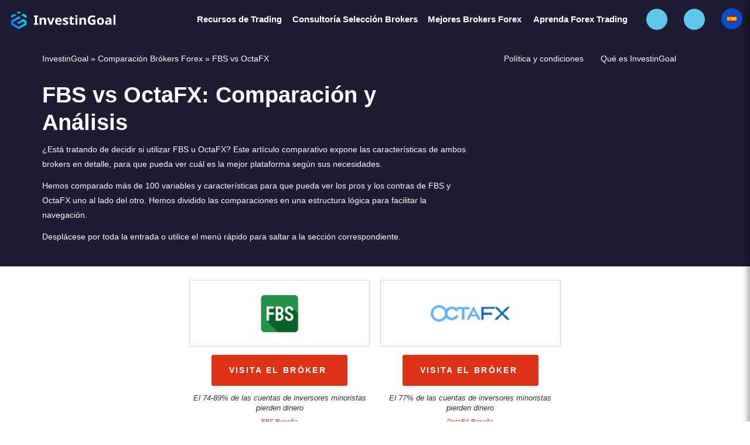

--- FILE ---
content_type: text/html; charset=UTF-8
request_url: https://investingoal.es/fbs-vs-octafx/
body_size: 40265
content:
<!doctype html>
<html class="uk-height-1-1" lang="es-ES">
<head>
    <meta charset="utf-8">
    <meta http-equiv="x-ua-compatible" content="ie=edge">
    <meta name="viewport" content="width=device-width, initial-scale=1">
    <meta name="google-site-verification" content="N3halZpH3y2nvgiSsLXxGCN6U4v1xaO3w6-xeboBxl0" />

    <meta name='robots' content='index, follow, max-image-preview:large, max-snippet:-1, max-video-preview:-1' />

	<!-- This site is optimized with the Yoast SEO plugin v24.4 - https://yoast.com/wordpress/plugins/seo/ -->
	<title>FBS vs OctaFX: Comparación y Análisis</title>
	<meta name="description" content="Compare FBS y OctaFX lado a lado para encontrar la mejor plataforma de negociación para sus necesidades. Consulte nuestras tablas comparativas detalladas, recopiladas por expertos." />
	<link rel="canonical" href="https://investingoal.es/fbs-vs-octafx/" />
	<meta property="og:locale" content="en_US" />
	<meta property="og:type" content="article" />
	<meta property="og:title" content="FBS vs OctaFX: Comparación y Análisis" />
	<meta property="og:description" content="Compare FBS y OctaFX lado a lado para encontrar la mejor plataforma de negociación para sus necesidades. Consulte nuestras tablas comparativas detalladas, recopiladas por expertos." />
	<meta property="og:url" content="https://investingoal.es/fbs-vs-octafx/" />
	<meta property="og:site_name" content="InvestinGoal" />
	<meta property="article:published_time" content="2023-05-12T13:27:24+00:00" />
	<meta property="article:modified_time" content="2025-03-11T21:21:47+00:00" />
	<meta name="author" content="Filippo Ucchino" />
	<meta name="twitter:card" content="summary_large_image" />
	<meta name="twitter:creator" content="@FilippoUcchino" />
	<meta name="twitter:label1" content="Written by" />
	<meta name="twitter:data1" content="Filippo Ucchino" />
	<meta name="twitter:label2" content="Est. reading time" />
	<meta name="twitter:data2" content="3 minutes" />
	<script type="application/ld+json" class="yoast-schema-graph">{"@context":"https://schema.org","@graph":[{"@type":"Article","@id":"https://investingoal.es/fbs-vs-octafx/#article","isPartOf":{"@id":"https://investingoal.es/fbs-vs-octafx/"},"author":{"name":"Filippo Ucchino","@id":"https://investingoal.es/#/schema/person/351e72df55fd44427ab42df36ed63e45"},"headline":"FBS vs OctaFX: Comparación y Análisis","datePublished":"2023-05-12T13:27:24+00:00","dateModified":"2025-03-11T21:21:47+00:00","mainEntityOfPage":{"@id":"https://investingoal.es/fbs-vs-octafx/"},"publisher":{"@id":"https://investingoal.es/#organization"},"articleSection":["Comparación"],"inLanguage":"es"},{"@type":"WebPage","@id":"https://investingoal.es/fbs-vs-octafx/","url":"https://investingoal.es/fbs-vs-octafx/","name":"FBS vs OctaFX: Comparación y Análisis","isPartOf":{"@id":"https://investingoal.es/#website"},"datePublished":"2023-05-12T13:27:24+00:00","dateModified":"2025-03-11T21:21:47+00:00","description":"Compare FBS y OctaFX lado a lado para encontrar la mejor plataforma de negociación para sus necesidades. Consulte nuestras tablas comparativas detalladas, recopiladas por expertos.","breadcrumb":{"@id":"https://investingoal.es/fbs-vs-octafx/#breadcrumb"},"inLanguage":"es","potentialAction":[{"@type":"ReadAction","target":["https://investingoal.es/fbs-vs-octafx/"]}]},{"@type":"BreadcrumbList","@id":"https://investingoal.es/fbs-vs-octafx/#breadcrumb","itemListElement":[{"@type":"ListItem","position":1,"name":"InvestinGoal","item":"https://investingoal.es/"},{"@type":"ListItem","position":2,"name":"Comparación Brókers Forex","item":"https://investingoal.es/comparacion-broker-forex/"},{"@type":"ListItem","position":3,"name":"FBS vs OctaFX"}]},{"@type":"WebSite","@id":"https://investingoal.es/#website","url":"https://investingoal.es/","name":"InvestinGoal","description":"InvestinGoal es una empresa de Introducing Broker (IB) que ofrece servicios de consultoría digital y asistencia digital personalizada para traders e inversores. Como Introducing Broker independiente, InvestinGoal conecta a traders e inversores con una red cuidadosamente seleccionada de socios de corretaje regulados, garantizando condiciones de trading competitivas y un soporte fluido para la apertura de cuentas.","publisher":{"@id":"https://investingoal.es/#organization"},"potentialAction":[{"@type":"SearchAction","target":{"@type":"EntryPoint","urlTemplate":"https://investingoal.es/search/{search_term_string}"},"query-input":{"@type":"PropertyValueSpecification","valueRequired":true,"valueName":"search_term_string"}}],"inLanguage":"es"},{"@type":"Organization","@id":"https://investingoal.es/#organization","name":"InvestinGoal","url":"https://investingoal.es/","logo":{"@type":"ImageObject","inLanguage":"es","@id":"https://investingoal.es/#/schema/logo/image/","url":"https://img.investingoal.es/app/uploads/sites/4/2023/06/investingoal-logo.png","contentUrl":"https://img.investingoal.es/app/uploads/sites/4/2023/06/investingoal-logo.png","width":696,"height":696,"caption":"InvestinGoal"},"image":{"@id":"https://investingoal.es/#/schema/logo/image/"},"sameAs":["https://www.linkedin.com/company/investingoal/","https://www.facebook.com/investingoal/","https://x.com/InvestinGoal/","https://www.instagram.com/investingoalpage/","https://www.crunchbase.com/organization/investingoal","https://www.trustpilot.com/review/investingoal.com","https://www.scamadviser.com/check-website/investingoal.com","https://platform.tracxn.com/a/d/company/x7pdR7l3wLDMvoNlarplV59tsqyysHFTC5w0pH38PbM/investingoal.com#a:key-metrics","https://www.glassdoor.co.uk/Overview/Working-at-InvestinGoal-EI_IE10747704.11,23.htm","https://www.pinterest.com/investingoal/","https://www.wikidata.org/wiki/Q136680473","https://simple.wikipedia.org/wiki/InvestinGoal"]},{"@type":"Person","@id":"https://investingoal.es/#/schema/person/351e72df55fd44427ab42df36ed63e45","name":"Filippo Ucchino","sameAs":["https://investingoal.com/team-member/filippo-ucchino/","https://filippoucchino.com/","https://www.facebook.com/filippo.ucchino","https://instagram.com/filippoucchino/","https://www.linkedin.com/in/filippo-ucchino/","https://x.com/FilippoUcchino","https://www.quora.com/profile/Filippo-Ucchino","https://www.f6s.com/filippo-ucchino","https://www.crunchbase.com/person/filippo-ucchino"],"worksFor":[{"@id":"https://investingoal.es/#organization"},{"@id":"https://2fcfinancial.it/#organization"}],"hasOccupation":[{"@type":"Occupation","name":"CEO at InvestinGoal"},{"@type":"Occupation","name":"CEO at 2FC Financial Srl"},{"@type":"Occupation","name":"Introducing Broker"}],"gender":"Male","height":"1.75 m","weight":"80 kg","jobTitle":"CEO","knowsLanguage":[{"@type":"Language","name":"English"},{"@type":"Language","name":"Italian"}],"knowsAbout":[{"@type":"Thing","name":"forex broker","sameAs":"https://en.wikipedia.org/wiki/Foreign_exchange_company"},{"@type":"Thing","name":"electronic trading platform","sameAs":"https://en.wikipedia.org/wiki/Electronic_trading_platform"},{"@type":"Thing","name":"stockbroker","sameAs":"https://en.wikipedia.org/wiki/Stockbroker"},{"@type":"Thing","name":"trader","sameAs":"https://en.wikipedia.org/wiki/Trader_(finance)"},{"@type":"Thing","name":"forex","sameAs":"https://en.wikipedia.org/wiki/Foreign_exchange_market"},{"@type":"Thing","name":"cryptocurrency","sameAs":"https://en.wikipedia.org/wiki/Cryptocurrency"},{"@type":"Thing","name":"stock","sameAs":"https://en.wikipedia.org/wiki/Stock"},{"@type":"Thing","name":"exchange-traded fund","sameAs":"https://en.wikipedia.org/wiki/Exchange-traded_fund"},{"@type":"Thing","name":"bond","sameAs":"https://en.wikipedia.org/wiki/Bond_(finance)"},{"@type":"Thing","name":"futures contract","sameAs":"https://en.wikipedia.org/wiki/Futures_contract"},{"@type":"Thing","name":"option","sameAs":"https://en.wikipedia.org/wiki/Option_(finance)"}],"nationality":"Italian","parent":[{"@type":"Person","name":"Carmelo Ucchino","sameAs":"https://www.facebook.com/carmelo.ucchino.9/"},{"@type":"Person","name":"Maria Rita Gallone"}],"sibling":[{"@type":"Person","name":"Massimo Ucchino","sameAs":"https://www.facebook.com/massimo.ucchino"},{"@type":"Person","name":"Giorgio Ucchino","sameAs":"https://www.facebook.com/giorgio.ucchino.5"}]},{"@type":"Person","@id":"https://investingoal.es/#/schema/person/351e72df55fd44427ab42df36ed63e45","name":"Filippo Ucchino","sameAs":["https://investingoal.com/team-member/filippo-ucchino/","https://filippoucchino.com/","https://www.facebook.com/filippo.ucchino","https://instagram.com/filippoucchino/","https://www.linkedin.com/in/filippo-ucchino/","https://x.com/FilippoUcchino","https://www.quora.com/profile/Filippo-Ucchino","https://www.f6s.com/filippo-ucchino","https://www.crunchbase.com/person/filippo-ucchino"],"url":"https://investingoal.pl/team-member/filippo-ucchino/","worksFor":[{"@id":"https://investingoal.es/#organization"},{"@id":"https://2fcfinancial.it/#organization"}],"hasOccupation":[{"@type":"Occupation","name":"CEO at InvestinGoal"},{"@type":"Occupation","name":"CEO at 2FC Financial Srl"},{"@type":"Occupation","name":"Introducing Broker"}],"gender":"Male","height":"1.75 m","weight":"80 kg","jobTitle":"CEO","knowsLanguage":[{"@type":"Language","name":"English"},{"@type":"Language","name":"Italian"}],"knowsAbout":[{"@type":"Thing","name":"forex broker","sameAs":"https://en.wikipedia.org/wiki/Foreign_exchange_company"},{"@type":"Thing","name":"electronic trading platform","sameAs":"https://en.wikipedia.org/wiki/Electronic_trading_platform"},{"@type":"Thing","name":"stockbroker","sameAs":"https://en.wikipedia.org/wiki/Stockbroker"},{"@type":"Thing","name":"trader","sameAs":"https://en.wikipedia.org/wiki/Trader_(finance)"},{"@type":"Thing","name":"forex","sameAs":"https://en.wikipedia.org/wiki/Foreign_exchange_market"},{"@type":"Thing","name":"cryptocurrency","sameAs":"https://en.wikipedia.org/wiki/Cryptocurrency"},{"@type":"Thing","name":"stock","sameAs":"https://en.wikipedia.org/wiki/Stock"},{"@type":"Thing","name":"exchange-traded fund","sameAs":"https://en.wikipedia.org/wiki/Exchange-traded_fund"},{"@type":"Thing","name":"bond","sameAs":"https://en.wikipedia.org/wiki/Bond_(finance)"},{"@type":"Thing","name":"futures contract","sameAs":"https://en.wikipedia.org/wiki/Futures_contract"},{"@type":"Thing","name":"option","sameAs":"https://en.wikipedia.org/wiki/Option_(finance)"}],"nationality":"Italian","parent":[{"@type":"Person","name":"Carmelo Ucchino","sameAs":"https://www.facebook.com/carmelo.ucchino.9/"},{"@type":"Person","name":"Maria Rita Gallone"}],"sibling":[{"@type":"Person","name":"Massimo Ucchino","sameAs":"https://www.facebook.com/massimo.ucchino"},{"@type":"Person","name":"Giorgio Ucchino","sameAs":"https://www.facebook.com/giorgio.ucchino.5"}]},{"@type":"Organization","@id":"https://2fcfinancial.it/#organization","name":"2FC Financial Srl","url":"https://2fcfinancial.it/"}]}</script>
	<!-- / Yoast SEO plugin. -->


<link rel='stylesheet' id='app-css' href='https://investingoal.com/app/themes/sozo/public/css/app.css' type='text/css' media='all' />
<style id='app-inline-css' type='text/css'>
.cli-modal-content, .cli-tab-content { background-color: #ffffff; }.cli-privacy-content-text, .cli-modal .cli-modal-dialog, .cli-tab-container p, a.cli-privacy-readmore { color: #000000; }.cli-tab-header { background-color: #f2f2f2; }.cli-tab-header, .cli-tab-header a.cli-nav-link,span.cli-necessary-caption,.cli-switch .cli-slider:after { color: #000000; }.cli-switch .cli-slider:before { background-color: #ffffff; }.cli-switch input:checked + .cli-slider:before { background-color: #ffffff; }.cli-switch .cli-slider { background-color: #e3e1e8; }.cli-switch input:checked + .cli-slider { background-color: #28a745; }.cli-modal-close svg { fill: #000000; }.cli-tab-footer .wt-cli-privacy-accept-all-btn { background-color: #00acad; color: #ffffff}.cli-tab-footer .wt-cli-privacy-accept-btn { background-color: #00acad; color: #ffffff}.cli-tab-header a:before{ border-right: 1px solid #000000; border-bottom: 1px solid #000000; }
</style>
<script type="2107cfefe74b07d1abf11234-text/javascript" id="cookie-law-info-js-extra">
/* <![CDATA[ */
var Cli_Data = {"nn_cookie_ids":["viewed_cookie_policy"],"non_necessary_cookies":{"necessary":["cookielawinfo-checkbox-necessary","cookielawinfo-checkbox-others","viewed_cookie_policy","cookielawinfo-checkbox-funcionales","cookielawinfo-checkbox-rendimiento","cookielawinfo-checkbox-publicitarias","cookielawinfo-checkbox-performance"],"performance":["_gat"],"others":["cookielawinfo-checkbox-otras","cookielawinfo-checkbox-necesarias"],"analytics":["_gat_gtag_UA_46750518_3","_ga","_gid"]},"cookielist":{"necessary":{"id":174,"status":true,"priority":0,"title":"Necessary","strict":true,"default_state":false,"ccpa_optout":false,"loadonstart":false},"funcionales":{"id":166,"status":true,"priority":5,"title":"Funcionales","strict":false,"default_state":true,"ccpa_optout":false,"loadonstart":false},"rendimiento":{"id":167,"status":true,"priority":4,"title":"Rendimiento","strict":false,"default_state":true,"ccpa_optout":false,"loadonstart":false},"analiticas":{"id":168,"status":true,"priority":3,"title":"Anal\u00edticas","strict":false,"default_state":true,"ccpa_optout":false,"loadonstart":false},"publicitarias":{"id":169,"status":true,"priority":2,"title":"Publicitarias","strict":false,"default_state":true,"ccpa_optout":false,"loadonstart":false},"otras":{"id":170,"status":true,"priority":1,"title":"Otras","strict":false,"default_state":true,"ccpa_optout":false,"loadonstart":false},"necesarias":{"id":165,"status":true,"priority":0,"title":"Necesarias","strict":false,"default_state":true,"ccpa_optout":false,"loadonstart":false},"performance":{"id":172,"status":true,"priority":0,"title":"Performance","strict":false,"default_state":true,"ccpa_optout":false,"loadonstart":false},"others":{"id":173,"status":true,"priority":0,"title":"Others","strict":false,"default_state":true,"ccpa_optout":false,"loadonstart":false},"analytics":{"id":175,"status":true,"priority":0,"title":"Analytics","strict":false,"default_state":true,"ccpa_optout":false,"loadonstart":false}},"ajax_url":"https:\/\/investingoal.es\/wp\/wp-admin\/admin-ajax.php","current_lang":"en","security":"ec765a83bc","eu_countries":["GB"],"geoIP":"enabled","use_custom_geolocation_api":"","custom_geolocation_api":"https:\/\/geoip.cookieyes.com\/geoip\/checker\/result.php","consentVersion":"1","strictlyEnabled":["necessary","obligatoire"],"cookieDomain":"","privacy_length":"250","ccpaEnabled":"","ccpaRegionBased":"","ccpaBarEnabled":"","ccpaType":"gdpr","triggerDomRefresh":"","secure_cookies":""};
var log_object = {"ajax_url":"https:\/\/investingoal.es\/wp\/wp-admin\/admin-ajax.php"};
/* ]]> */
</script>
<script type="2107cfefe74b07d1abf11234-text/javascript" src="https://investingoal.com/app/plugins/webtoffee-gdpr-cookie-consent/public/js/cookie-law-info-public.js" id="cookie-law-info-js" defer></script>
<style>/* --- START: Custom Global CSS --- */

.ig-tabs {
  max-width: 900px;
  margin: 0 auto;
  font-family: system-ui, -apple-system, BlinkMacSystemFont, "Segoe UI",
    sans-serif;
}

.ig-tabs * {
  box-sizing: border-box;
}

.ig-tabs input[type="radio"] {
  position: absolute;
  opacity: 0;
  pointer-events: none;
}

.ig-tabs__list {
  list-style: none;
  padding: 0;
  margin: 0;
  display: flex;
  flex-wrap: wrap;
  gap: 0.5rem;
  align-items: flex-start;
}

.ig-tabs__item {
  display: contents;
}

.ig-tabs__label {
  padding: 0.45rem 0.75rem;
  border-radius: 0.8rem;
  border: 1px solid #d0d0d0;
  background-color: #f7f7f7;
  cursor: pointer;
  font-size: 0.9rem;
  line-height: 1.2;
  white-space: nowrap;
  flex: 0 0 auto;
  order: 1;
}

.ig-tabs__title-short {
  display: block;
  max-width: 15ch;
  white-space: nowrap;
  overflow: hidden;
  text-overflow: ellipsis;
}

.ig-tabs__panel {
  display: none;
  order: 2;
  flex: 1 0 100%;
  margin-top: 0.75rem;
  padding: 1rem 1.25rem;
  border-radius: 0.75rem;
  border: 1px solid #e0e0e0;
  background-color: #ffffff;
}

.ig-tabs__title-full {
  margin: 0 0 0.5rem;
  font-weight: 600;
  font-size: 1rem;
}

.ig-tabs__inner-list {
  margin: 0.5rem 0 0 1.25rem;
}

.ig-tabs input[type="radio"]:checked + .ig-tabs__label {
  background-image: linear-gradient(135deg, #1C6DFD 0%, #06E3D4 100%);
  background-color: transparent;
  color: #ffffff;
  border-color: transparent;
  box-shadow: 0 6px 16px rgba(0, 0, 0, 0.25);
}

.ig-tabs input[type="radio"]:checked + .ig-tabs__label + .ig-tabs__panel {
  display: block;
}

@media (max-width: 600px) {
  .ig-tabs__label {
    font-size: 0.85rem;
    padding: 0.4rem 0.65rem;
  }

  .ig-tabs__panel {
    padding: 0.85rem 1rem;
  }
}

.ig-question-box{
  position:relative;
  margin:3.5rem 0 2.5rem;
  padding:2rem 2.25rem 1.75rem;
  border-radius:12px;
  background:#F3F1F8;
  color:#222;
  box-shadow:0 4px 16px rgba(0,0,0,.04);
  font-family:system-ui,-apple-system,BlinkMacSystemFont,"Segoe UI",sans-serif;
  line-height:1.6;
}

.ig-question-box:before{
  content:"Q";
  position:absolute;
  top:-6px;
  left:6px;
  font-size:1.8rem;
  font-weight:700;
  color:rgba(0,0,0,.05);
  z-index:0;
}

.ig-question-box__icon{
  position:absolute;
  top:0;
  left:50%;
  transform:translate(-50%,-50%);
  width:48px;
  height:48px;
  border-radius:999px;
  background:#ffffff;
  border:1px solid #e0e5f0;
  display:flex;
  align-items:center;
  justify-content:center;
  z-index:2;
}

.ig-question-box__icon svg{
  width:24px;
  height:24px;
  color:#2563EB;
}

.ig-question-box p{
  margin:0;
}

.ig-info-box{
  position:relative;
  margin:3.5rem 0 2.5rem;
  padding:2rem 2.25rem 1.75rem;
  border-radius:12px;
  background:#F3F1F8;
  color:#222;
  box-shadow:0 4px 16px rgba(0,0,0,.04);
  font-family:system-ui,-apple-system,BlinkMacSystemFont,"Segoe UI",sans-serif;
  line-height:1.6;
}
.ig-info-box:before{
  content:"“";
  position:absolute;
  top:6px;
  left:12px;
  font-size:3rem;
  font-weight:700;
  color:rgba(0,0,0,.05);
  z-index:0;
}
.ig-info-box__icon{
  position:absolute;
  top:0;
  left:50%;
  transform:translate(-50%,-50%);
  width:48px;
  height:48px;
  border-radius:999px;
  background:#fff;
  border:1px solid #e0e5f0;
  display:flex;
  align-items:center;
  justify-content:center;
}

.ig-info-box__icon svg{
  width:24px;
  height:24px;
  color:#25a065;
}

.ig-info-box p{
  margin:0;
}

.ig-accordion {
  margin: 0;
  padding-left: 0;
  max-width: 800px;
  margin-inline: auto;
}

/* If you use an unordered list <ul>, hide bullets */
ul.ig-accordion {
  list-style: none;
}

/* If you use an ordered list <ol>, keep the numbers */
ol.ig-accordion {
  list-style: decimal;
  padding-left: 1.5rem; /* adjust indent as you like */
}

/* Space between accordion items */
.ig-accordion .ig-accordion__item + .ig-accordion__item {
  margin-top: 0.6rem;
}

/* Each accordion block */
.ig-accordion .ig-accordion__details {
  border-radius: 0.6rem;
  overflow: hidden;
  border: none;
  background: transparent;
}

/* Clickable header with full-width gradient */
.ig-accordion .ig-accordion__summary {
  display: flex;
  align-items: center;
  cursor: pointer;
  padding: 0.65rem 1rem;
  background: linear-gradient(135deg, #1c6dfd 0%, #06e3d4 100%);
  color: #ffffff;
}

/* Remove default markers from the summary only (not the <ol>) */
.ig-accordion .ig-accordion__summary::-webkit-details-marker {
  display: none;
}
.ig-accordion .ig-accordion__summary::marker {
  content: "";
}

/* Title text (can wrap) */
.ig-accordion .ig-accordion__title {
  flex: 1 1 auto;
  white-space: normal;
  text-align: left;
  margin-right: 0.5rem;
  font-weight: 600;
  line-height: 1.3;
}

/* + / – sign on the right, white */
.ig-accordion .ig-accordion__summary::after {
  content: "+";
  display: block;
  margin-left: auto;
  font-size: 1.1rem;
  line-height: 1;
  color: #ffffff;
}

.ig-accordion
  .ig-accordion__details[open]
  > .ig-accordion__summary::after {
  content: "–";
}

/* Focus state (only on our accordion) */
.ig-accordion .ig-accordion__summary:focus-visible {
  outline: 2px solid #06e3d4;
  outline-offset: 2px;
}

/* Content area under the header */
.ig-accordion .ig-accordion__content {
  padding: 0.75rem 1rem 0.9rem 1rem;
  background-color: #ffffff;
  color: inherit;
  font-size: 0.9rem;
  line-height: 1.5;
}

/* Restore bullets/numbers for lists inside content, if needed */
.ig-accordion .ig-accordion__content ul,
.ig-accordion .ig-accordion__content ol {
  margin: 0.5rem 0 0.5rem 1.2rem;
}

/* Responsive tweaks */
@media (max-width: 600px) {
  .ig-accordion .ig-accordion__content {
    font-size: 0.85rem;
    padding: 0.65rem 0.9rem 0.8rem 0.9rem;
  }

  .ig-accordion .ig-accordion__summary {
    padding: 0.6rem 0.9rem;
  }
}

/* --- END: Custom Global CSS --- */</style><link rel="alternate" hreflang="en-US" href="https://investingoal.com/fbs-vs-octafx/"><link rel="alternate" hreflang="nl-NL" href="https://investingoal.nl/fbs-vs-octafx/"><link rel="alternate" hreflang="de-DE" href="https://investingoal.de/fbs-vs-octafx/"><link rel="alternate" hreflang="it-IT" href="https://investingoal.it/fbs-vs-octafx/"><link rel="alternate" hreflang="es-ES" href="https://investingoal.es/fbs-vs-octafx/"><link rel="alternate" href="https://investingoal.com/fbs-vs-octafx/" hreflang="x-default"><link rel="icon" href="https://img.investingoal.es/app/uploads/sites/4/2025/12/investingoal-favicon-150x150.png" sizes="32x32" />
<link rel="icon" href="https://img.investingoal.es/app/uploads/sites/4/2025/12/investingoal-favicon-225x225.png" sizes="192x192" />
<link rel="apple-touch-icon" href="https://img.investingoal.es/app/uploads/sites/4/2025/12/investingoal-favicon-225x225.png" />
<meta name="msapplication-TileImage" content="https://img.investingoal.es/app/uploads/sites/4/2025/12/investingoal-favicon.png" />

    <link rel="apple-touch-icon" sizes="180x180" href="/apple-touch-icon.png">
    <link rel="icon" type="image/png" sizes="32x32" href="/favicon-32x32.png">
    <link rel="icon" type="image/png" sizes="16x16" href="/favicon-16x16.png">
    <link rel="manifest" href="/site.webmanifest">
    <link rel="mask-icon" href="/safari-pinned-tab.svg" color="#4a90e2">
    <meta name="msapplication-TileColor" content="#ffffff">
    <meta name="theme-color" content="#ffffff">

            <script type="2107cfefe74b07d1abf11234-text/javascript">(function(w,d,s,l,i){w[l]=w[l]||[];w[l].push({'gtm.start':
        new Date().getTime(),event:'gtm.js'});var f=d.getElementsByTagName(s)[0],
        j=d.createElement(s),dl=l!='dataLayer'?'&l='+l:'';j.async=true;j.src=
        'https://www.googletagmanager.com/gtm.js?id='+i+dl;f.parentNode.insertBefore(j,f);
        })(window,document,'script','dataLayer','GTM-5DPSSTH');</script>
    
    
    

    
    </head>
<body data-base="https://investingoal.es" data-compare="https://investingoal.es/comparacion-broker-forex/compara/" class="post-template post-template-page-compare post-template-page-compare-php single single-post postid-95725 single-format-standard single-comparacion">

    <!-- Google Tag Manager (noscript) -->
    <noscript>
        <iframe
            src="https://www.googletagmanager.com/ns.html?id=GTM-5DPSSTH"
            height="0" width="0" style="display:none;visibility:hidden"
        ></iframe>
    </noscript>
    <!-- End Google Tag Manager (noscript) -->

<div style="display: none;" class="browser-warning uk-text-center uk-padding-small" id="browser-warning">
    <p class="uk-margin-remove">
        You are using an <strong>outdated</strong> browser. Please <a rel="nofollow noopener" href="https://browsehappy.com/">upgrade your browser</a> to improve your experience
    </p>
</div>


<div id="offcanvas" uk-offcanvas="overlay: true; mode: push; flip: true">
    <div class="uk-offcanvas-bar">

        <button class="uk-offcanvas-close" type="button" uk-close aria-label="Close"></button>

        <div>
            <ul class="uk-list uk-list-divider uk-text-5">

                <li class="uk-text-5">
                    <span
                        class="uk-navbar-search-icon uk-icon-button"
                        uk-icon="icon: search; ratio: 0.8"
                        uk-toggle="target: #modal-search"
                        role="button"
                        aria-label="Search"
                        style="cursor: pointer"
                    ></span>
                    <span class="uk-margin-small-left">Search</span>
                </li>

                                    <li class="uk-text-5">
                        
<span style="cursor: pointer;" class="uk-style-tertiary-small uk-hover-text-quadrary " onclick="if (!window.__cfRLUnblockHandlers) return false; window.location='https://investingoal.es/my-account/'" data-cf-modified-2107cfefe74b07d1abf11234-="">
    Recursos de Trading</span>
                    </li>
                
                                    <li class="uk-text-5">

                        
<a class=" uk-style-tertiary-small" href="https://investingoal.es/consultoria-ib/" >
    Consultoría Selección Brokers</a>


                                            </li>
                                    <li class="uk-text-5">

                        
<a class=" uk-style-tertiary-small" href="https://investingoal.es/forex/broker/" >
    Mejores Brokers Forex</a>

    <div class="uk-list uk-margin-small-top" >
        <ul class="uk-list uk-list-divider uk-margin-remove">
                            <li>
<a class=" uk-style-tertiary-small" href="https://investingoal.es/busqueda-broker-forex/" >
    Búsqueda Brokers Forex</a>

</li>
                            <li>
<a class=" uk-style-tertiary-small" href="https://investingoal.es/comparacion-broker-forex/" >
    Compare Brokers Forex</a>

</li>
                            <li>
<a class=" uk-style-tertiary-small" href="https://investingoal.es/resenas-forex-brokers/" >
    Reseñas Forex Brokers</a>

</li>
                    </ul>
    </div>

                                            </li>
                                    <li class="uk-text-5">

                        
<a class=" uk-style-tertiary-small" href="https://investingoal.es/forex/" >
    Aprenda Forex Trading</a>


                                            </li>
                            </ul>
        </div>


    </div>
</div>

<div class="uk-offcanvas-content">

    
<header class="uk-background-primary" style="position: relative; z-index: 999;">
    <div         class="uk-sticky uk-sticky-fixed"
        uk-sticky
        style="z-index: 999 !important"
        >
        <div class="uk-background-primary uk-light">
            <div class="uk-navbar-container uk-navbar-transparent uk-navbar-primary">
                <nav class="uk-navbar uk-margin-small-left uk-margin-small-right uk-flex-middle">

                    <div class="uk-navbar-left">
                        <div class="logo">
                        <a href="https://investingoal.es/" title="InvestinGoal">

                                                                    
<svg width="418" height="54" viewBox="0 0 418 54" fill="none" xmlns="http://www.w3.org/2000/svg">
<g clip-path="url(#clip0_2487_1063)">
<mask id="mask0_2487_1063" style="mask-type:luminance" maskUnits="userSpaceOnUse" x="8" y="5" width="39" height="44">
<path d="M8.0003 17.3342V22.1892L21.7793 14.1922L16.2673 10.9922L9.3293 15.0222C8.92005 15.2534 8.58065 15.5906 8.34679 15.9983C8.11292 16.406 7.99323 16.8692 8.0003 17.3392M13.5123 31.7862L32.8063 20.5892L27.2953 17.3912L8.0003 28.5872V36.6402C8.0003 37.6222 8.4843 38.4662 9.3293 38.9572L25.9623 48.6052C26.3643 48.8459 26.8242 48.9731 27.2928 48.9731C27.7614 48.9731 28.2212 48.8459 28.6233 48.6052C34.1666 45.3874 39.711 42.1715 45.2563 38.9572C45.6654 38.7259 46.0045 38.3886 46.2382 37.9809C46.4719 37.5732 46.5915 37.1101 46.5843 36.6402V28.5872L38.3173 23.7882C32.8073 26.9882 27.2953 30.1862 21.7833 33.3852L27.2953 36.5842L38.3173 30.1862L41.0733 31.7862V34.9842L27.2953 42.9822L13.5163 34.9842V31.7862H13.5123ZM28.6233 5.36816C28.2211 5.12724 27.7611 5 27.2923 5C26.8235 5 26.3635 5.12724 25.9613 5.36816L21.7803 7.79416L27.2913 10.9932L32.8023 7.79416L28.6203 5.36916H28.6243L28.6233 5.36816ZM46.5843 17.3342C46.5843 16.3532 46.1013 15.5082 45.2563 15.0172L38.3173 10.9932L32.8073 14.1922C37.3973 16.8622 41.9933 19.5232 46.5843 22.1892V17.3342Z" fill="white"/>
</mask>
<g mask="url(#mask0_2487_1063)">
<path d="M46.584 4.87817H8V49.0962H46.584V4.87817Z" fill="url(#paint0_linear_2487_1063)"/>
</g>
<g transform="translate(64, 14) scale(0.32)">
<path d="M32.4512 75.8867H-0.000216889V67.2996L8.68678 63.3055V17.1746L-0.000216889 13.1806V4.59342H32.4512V13.1806L23.7642 17.1746V63.3055L32.4512 67.2996V75.8867ZM74.3557 20.3698C80.2136 20.3698 84.9066 21.9674 88.4346 25.1626C91.9627 28.2913 93.7267 33.3504 93.7267 40.3399V75.8867H78.849V44.0344C78.849 40.1069 78.15 37.178 76.7521 35.2475C75.3542 33.2505 73.1242 32.252 70.0621 32.252C65.5355 32.252 62.4402 33.8164 60.776 36.945C59.1118 40.0071 58.2797 44.4338 58.2797 50.2251V75.8867H43.402V21.3683H54.785L56.782 28.3579H57.5808C58.779 26.494 60.2435 24.9962 61.9742 23.8646C63.705 22.6664 65.6354 21.801 67.7655 21.2685C69.8957 20.6694 72.0924 20.3698 74.3557 20.3698ZM122.007 75.8867L101.238 21.3683H116.815L127.299 52.4218C127.698 53.62 128.031 54.8848 128.298 56.2162C128.63 57.5475 128.863 58.8456 128.997 60.1103C129.196 61.3751 129.329 62.54 129.396 63.6051H129.795C129.862 62.4735 129.995 61.2753 130.195 60.0105C130.394 58.7457 130.627 57.4809 130.894 56.2162C131.227 54.8848 131.593 53.62 131.992 52.4218L142.476 21.3683H158.053L137.284 75.8867H122.007ZM188.341 20.3698C193.4 20.3698 197.727 21.335 201.322 23.2655C204.983 25.1959 207.812 27.9917 209.809 31.6529C211.806 35.3141 212.805 39.8074 212.805 45.1327V52.322H177.657C177.79 56.5157 179.022 59.8108 181.352 62.2072C183.748 64.6036 187.043 65.8018 191.237 65.8018C194.765 65.8018 197.96 65.469 200.823 64.8033C203.685 64.0711 206.647 62.9727 209.709 61.5082V72.9911C207.047 74.3224 204.218 75.2876 201.222 75.8867C198.293 76.5524 194.732 76.8852 190.538 76.8852C185.08 76.8852 180.253 75.8867 176.06 73.8897C171.866 71.8261 168.571 68.7308 166.175 64.6036C163.778 60.4764 162.58 55.2842 162.58 49.0269C162.58 42.6365 163.645 37.3444 165.775 33.1507C167.972 28.8904 171.001 25.6952 174.862 23.565C178.722 21.4349 183.216 20.3698 188.341 20.3698ZM188.441 30.954C185.579 30.954 183.182 31.8859 181.252 33.7498C179.388 35.6137 178.29 38.5093 177.957 42.4368H198.826C198.826 40.2401 198.426 38.2763 197.627 36.5456C196.895 34.8149 195.764 33.4502 194.233 32.4517C192.701 31.4532 190.771 30.954 188.441 30.954ZM262.912 59.7109C262.912 63.3721 262.046 66.5008 260.316 69.0969C258.585 71.6264 255.989 73.5569 252.527 74.8882C249.066 76.2196 244.772 76.8852 239.647 76.8852C235.852 76.8852 232.59 76.619 229.861 76.0864C227.132 75.6205 224.403 74.8216 221.673 73.69V61.4084C224.602 62.7397 227.764 63.8381 231.159 64.7035C234.554 65.5688 237.55 66.0015 240.146 66.0015C243.075 66.0015 245.138 65.5688 246.337 64.7035C247.601 63.8381 248.234 62.7064 248.234 61.3085C248.234 60.3766 247.967 59.5445 247.435 58.8123C246.969 58.08 245.904 57.2479 244.24 56.316C242.576 55.3841 239.979 54.1859 236.451 52.7214C233.056 51.2569 230.261 49.8257 228.064 48.4278C225.867 46.9633 224.236 45.2326 223.171 43.2356C222.106 41.172 221.574 38.6092 221.574 35.5471C221.574 30.488 223.537 26.6937 227.465 24.1641C231.392 21.6346 236.618 20.3698 243.141 20.3698C246.536 20.3698 249.765 20.7026 252.827 21.3683C255.889 22.034 259.051 23.1323 262.313 24.6634L257.819 35.3474C256.022 34.5486 254.291 33.8496 252.627 33.2505C250.963 32.6514 249.332 32.1855 247.734 31.8526C246.203 31.5198 244.606 31.3534 242.942 31.3534C240.745 31.3534 239.081 31.6529 237.949 32.252C236.884 32.8511 236.351 33.7498 236.351 34.948C236.351 35.8134 236.618 36.6122 237.15 37.3444C237.749 38.0101 238.848 38.7423 240.445 39.5411C242.11 40.3399 244.539 41.405 247.734 42.7363C250.863 44.0011 253.559 45.3324 255.822 46.7304C258.086 48.0617 259.816 49.7592 261.015 51.8227C262.279 53.8197 262.912 56.4491 262.912 59.7109ZM297.467 65.003C299.131 65.003 300.729 64.8366 302.26 64.5038C303.791 64.1709 305.322 63.7715 306.853 63.3055V74.389C305.255 75.0546 303.258 75.6205 300.862 76.0864C298.532 76.619 295.969 76.8852 293.173 76.8852C289.912 76.8852 286.983 76.3527 284.387 75.2876C281.857 74.2225 279.827 72.3919 278.296 69.7958C276.831 67.1332 276.099 63.472 276.099 58.8123V32.5516H269.01V26.261L277.197 21.2685L281.491 9.78565H290.977V21.3683H306.254V32.5516H290.977V58.8123C290.977 60.8759 291.576 62.4402 292.774 63.5053C293.972 64.5038 295.537 65.003 297.467 65.003ZM332.674 21.3683V75.8867H317.796V21.3683H332.674ZM325.285 0.00029743C327.482 0.00029743 329.379 0.532835 330.976 1.59791C332.574 2.59641 333.373 4.49357 333.373 7.28939C333.373 10.0186 332.574 11.9158 330.976 12.9809C329.379 14.0459 327.482 14.5785 325.285 14.5785C323.022 14.5785 321.091 14.0459 319.493 12.9809C317.962 11.9158 317.197 10.0186 317.197 7.28939C317.197 4.49357 317.962 2.59641 319.493 1.59791C321.091 0.532835 323.022 0.00029743 325.285 0.00029743ZM379.173 20.3698C385.031 20.3698 389.724 21.9674 393.252 25.1626C396.78 28.2913 398.544 33.3504 398.544 40.3399V75.8867H383.666V44.0344C383.666 40.1069 382.967 37.178 381.569 35.2475C380.171 33.2505 377.941 32.252 374.879 32.252C370.353 32.252 367.257 33.8164 365.593 36.945C363.929 40.0071 363.097 44.4338 363.097 50.2251V75.8867H348.219V21.3683H359.602L361.599 28.3579H362.398C363.596 26.494 365.061 24.9962 366.791 23.8646C368.522 22.6664 370.453 21.801 372.583 21.2685C374.713 20.6694 376.91 20.3698 379.173 20.3698ZM442.101 35.8466H470.359V72.7914C466.631 74.0561 462.737 75.0546 458.677 75.7869C454.683 76.5191 450.123 76.8852 444.997 76.8852C437.941 76.8852 431.917 75.4873 426.924 72.6915C421.998 69.8957 418.237 65.7685 415.641 60.31C413.111 54.8515 411.847 48.1283 411.847 40.1402C411.847 32.6847 413.278 26.2277 416.14 20.7692C419.069 15.3107 423.296 11.0837 428.821 8.08819C434.346 5.09268 441.103 3.59492 449.091 3.59492C452.885 3.59492 456.613 3.99432 460.274 4.79313C463.935 5.59193 467.264 6.657 470.259 7.98835L465.267 20.0703C463.07 18.9386 460.574 18.0067 457.778 17.2744C454.982 16.5422 452.053 16.1761 448.991 16.1761C444.598 16.1761 440.77 17.1746 437.508 19.1716C434.313 21.1686 431.817 23.9977 430.019 27.6589C428.289 31.2535 427.423 35.5138 427.423 40.4398C427.423 45.0995 428.056 49.2266 429.32 52.8212C430.585 56.4159 432.582 59.245 435.312 61.3085C438.041 63.3055 441.602 64.3041 445.996 64.3041C447.46 64.3041 448.725 64.2708 449.79 64.2042C450.921 64.0711 451.953 63.9379 452.885 63.8048C453.817 63.6051 454.716 63.4387 455.581 63.3055V48.4278H442.101V35.8466ZM535.625 48.5277C535.625 53.0542 534.992 57.0815 533.728 60.6096C532.529 64.1376 530.765 67.1332 528.435 69.5961C526.172 71.9925 523.41 73.8231 520.148 75.0879C516.886 76.2861 513.192 76.8852 509.064 76.8852C505.27 76.8852 501.742 76.2861 498.48 75.0879C495.285 73.8231 492.523 71.9925 490.193 69.5961C487.863 67.1332 486.032 64.1376 484.701 60.6096C483.436 57.0815 482.804 53.0542 482.804 48.5277C482.804 42.4701 483.869 37.3777 485.999 33.2505C488.129 29.0568 491.191 25.8616 495.185 23.6649C499.179 21.4682 503.905 20.3698 509.364 20.3698C514.49 20.3698 519.016 21.4682 522.944 23.6649C526.871 25.8616 529.966 29.0568 532.23 33.2505C534.493 37.3777 535.625 42.4701 535.625 48.5277ZM497.981 48.5277C497.981 52.1223 498.347 55.1511 499.079 57.6141C499.878 60.0105 501.11 61.8411 502.774 63.1058C504.438 64.3041 506.601 64.9032 509.264 64.9032C511.927 64.9032 514.057 64.3041 515.655 63.1058C517.319 61.8411 518.517 60.0105 519.249 57.6141C520.048 55.1511 520.447 52.1223 520.447 48.5277C520.447 44.933 520.048 41.9375 519.249 39.5411C518.517 37.1447 517.319 35.3474 515.655 34.1492C513.99 32.951 511.827 32.3519 509.164 32.3519C505.237 32.3519 502.374 33.7165 500.577 36.4458C498.846 39.1084 497.981 43.1357 497.981 48.5277ZM570.287 20.27C577.609 20.27 583.201 21.8676 587.062 25.0628C590.989 28.1914 592.953 33.0175 592.953 39.5411V75.8867H582.568L579.673 68.4978H579.273C577.742 70.4282 576.145 72.0258 574.481 73.2906C572.883 74.5554 571.019 75.454 568.889 75.9866C566.825 76.5857 564.263 76.8852 561.2 76.8852C558.005 76.8852 555.11 76.2861 552.513 75.0879C549.984 73.8231 547.987 71.926 546.522 69.3964C545.058 66.8003 544.326 63.5385 544.326 59.6111C544.326 53.8197 546.356 49.5595 550.417 46.8302C554.477 44.0344 560.568 42.5034 568.689 42.2371L578.175 41.9375V39.5411C578.175 36.6787 577.409 34.5819 575.878 33.2505C574.414 31.9192 572.35 31.2535 569.688 31.2535C567.025 31.2535 564.429 31.6529 561.899 32.4517C559.37 33.184 556.84 34.1159 554.311 35.2475L549.418 25.1626C552.347 23.6316 555.576 22.4334 559.104 21.568C562.698 20.7026 566.426 20.27 570.287 20.27ZM572.384 50.8242C567.591 50.9574 564.263 51.8227 562.399 53.4203C560.535 55.018 559.603 57.1148 559.603 59.7109C559.603 61.9742 560.268 63.6051 561.6 64.6036C562.931 65.5355 564.662 66.0015 566.792 66.0015C569.987 66.0015 572.683 65.0696 574.88 63.2057C577.077 61.2753 578.175 58.5793 578.175 55.1178V50.6245L572.384 50.8242ZM623.059 75.8867H608.182V0.00029743H623.059V75.8867Z" fill="white"/>
</g>
</g>
<defs>
<linearGradient id="paint0_linear_2487_1063" x1="8.667" y1="37.7962" x2="46.011" y2="16.3402" gradientUnits="userSpaceOnUse">
<stop stop-color="#1C6DFD"/>
<stop offset="1" stop-color="#06E3D4"/>
</linearGradient>
<clipPath id="clip0_2487_1063">
<rect width="418" height="54" fill="white"/>
</clipPath>
</defs>
</svg>
 
                                                            </a>
                        </div>
                    </div>

                    <div class="uk-margin-auto-left">
                        <ul class="uk-list uk-list-horizontal uk-flex uk-text-center">
                                                            <li class="uk-visible@l uk-font-size-15 uk-text-lh-13@l uk-font-weight-700"> 
                                    
<span style="cursor: pointer;" class=" uk-hover-text-quadrary " onclick="if (!window.__cfRLUnblockHandlers) return false; window.location='https://investingoal.es/my-account/'" data-cf-modified-2107cfefe74b07d1abf11234-="">
    Recursos de Trading</span>
                                </li>
                                                                                        <li data-id="https://investingoal.es/consultoria-ib/" class="uk-visible@l uk-font-size-15 uk-text-lh-13@l uk-font-weight-700 js-no-mega-menu">
                                    
<a class=" " href="https://investingoal.es/consultoria-ib/" >
    Consultoría Selección Brokers</a>

                                                                    </li>
                                                            <li data-id="https://investingoal.es/forex/broker/" class="uk-visible@l uk-font-size-15 uk-text-lh-13@l uk-font-weight-700 js-no-mega-menu">
                                    
<a class=" " href="https://investingoal.es/forex/broker/" >
    Mejores Brokers Forex</a>

    <div class="uk-dropdown uk-drop" uk-dropdown="offset: 0">
        <ul class="uk-list uk-list-divider uk-margin-remove">
                            <li>
<a class=" uk-style-tertiary-small" href="https://investingoal.es/busqueda-broker-forex/" >
    Búsqueda Brokers Forex</a>

</li>
                            <li>
<a class=" uk-style-tertiary-small" href="https://investingoal.es/comparacion-broker-forex/" >
    Compare Brokers Forex</a>

</li>
                            <li>
<a class=" uk-style-tertiary-small" href="https://investingoal.es/resenas-forex-brokers/" >
    Reseñas Forex Brokers</a>

</li>
                    </ul>
    </div>
                                                                        <span class="uk-icon-size-xxsmall uk-icon-dropdown" uk-icon="icon: chevron-down;"></span>
                                                                    </li>
                                                            <li data-id="https://investingoal.es/forex/" class="uk-visible@l uk-font-size-15 uk-text-lh-13@l uk-font-weight-700 js-no-mega-menu">
                                    
<a class=" " href="https://investingoal.es/forex/" >
    Aprenda Forex Trading</a>

                                                                    </li>
                                                    </ul>
                    </div>

                    <div class="uk-navbar-right" style="margin-left: 0.5rem; flex-shrink: 0;">
                        <ul class="uk-list uk-list-horizontal">
                            <li class="uk-visible@l">
                                <span
                                    class="uk-navbar-search-icon uk-icon-button"
                                    uk-icon="icon: search; ratio: 0.8"
                                    uk-toggle="target: #modal-search"
                                    role="button"
                                    aria-label="Search"
                                    style="cursor: pointer"
                                ></span>
                            </li>

                            
<li>

    <span
        class="uk-navbar-account-icon uk-icon-button uk-margin-remove"
        uk-icon="icon: user-2; ratio: 0.8"
        aria-label="Login or Register"
        role="button"
        style="cursor: pointer">
    </span>

    <div uk-dropdown="mode: click; pos: bottom-right" class="uk-dropdown uk-drop uk-light">
        <ul class="uk-nav uk-dropdown-nav">
                                            <li>
                    <div onclick="if (!window.__cfRLUnblockHandlers) return false; window.location='https://investingoal.es/login/'" style="cursor: pointer; padding: 5px 0;" data-cf-modified-2107cfefe74b07d1abf11234-="">Login</div>                </li>
                                            <li>
                    <div onclick="if (!window.__cfRLUnblockHandlers) return false; window.location='https://investingoal.es/register/'" style="cursor: pointer; padding: 5px 0;" data-cf-modified-2107cfefe74b07d1abf11234-="">Register</div>                </li>
            
                    </ul>
    </div>

</li>

                            <li>
                                
<!-- ICONA SWITCHER (bottone per aprire l'offcanvas) -->
<span role="button"
    class="uk-icon-button uk-icon-button-language lang-open-btn"
    aria-label="Change website language"
    aria-haspopup="true"
    aria-expanded="false"
    tabindex="0"
    style="
        cursor:pointer;
        display:flex;
        align-items:center;
        justify-content:center;
        padding:0;
    "
>
    <img 
            src="https://investingoal.com/app/themes/sozo/resources/assets/flags/es.svg"
            alt="Español country flag"
            role="img"
            aria-label="Español country flag"
            width="18"
            height="12"
            loading="lazy"
            style="width:18px;height:12px;border-radius:2px;display:inline-block;vertical-align:middle"
        ></span>
                            </li>

                        </ul>

                        <a href="#offcanvas" uk-toggle="" class="uk-hidden@l uk-hamburger">
                        <span class="uk-navbar-toggle uk-navbar-toggle-icon">
                            <svg width="25" height="20" viewBox="0 0 20 20" xmlns="http://www.w3.org/2000/svg">
                                <rect y="9" width="25" height="2"></rect>
                                <rect y="3" width="25" height="2"></rect>
                                <rect y="15" width="25" height="2"></rect>
                            </svg>
                        </span>
                        </a>

                    </div>
                </nav>
            </div>
        </div>

        
    </div><span></span>
</header>

    <main id="main">

<header class="uk-background-primary uk-light uk-section uk-section-xsmall uk-cover-container" id="">

    
        <span class="uk-visible@m uk-icon-size-background uk-color-primary" uk-icon="icon: investingoal-watermark"></span>
    
    <div class="uk-container uk-container-header uk-position-relative">
        
        <div class="uk-margin-right-sidebar">

            
<div class="uk-font-size-14 uk-grid uk-child-width-auto@m uk-flex-between">

    <div class="uk-text-center uk-margin-small-bottom">

                    <span style="cursor: pointer; text-wrap: nowrap;" class="uk-link-text" onclick="if (!window.__cfRLUnblockHandlers) return false; window.location='https://investingoal.es/politica-y-condiciones/'" data-cf-modified-2107cfefe74b07d1abf11234-="">
                Política y condiciones                <span class="uk-icon uk-preserve uk-position-relative" style="top: -1px" uk-icon="icon: alert"></span>
            </span>
        
                    <span style="cursor: pointer; text-wrap: nowrap;" class="uk-link-text uk-margin-left" onclick="if (!window.__cfRLUnblockHandlers) return false; window.location='https://investingoal.es/quienes-somos/'" data-cf-modified-2107cfefe74b07d1abf11234-="">
                Qué es InvestinGoal                <span class="uk-icon uk-preserve uk-position-relative" style="top: -1px" uk-icon="icon: logo-small"></span>
            </span>
        
    </div>

    <div class="uk-text-center uk-flex-first@m">

        <!-- Disable breadcrumbs for now -->
        
        <p id="ivg-breadcrumbs"><span><span><a href="https://investingoal.es/">InvestinGoal</a></span> » <span><a href="https://investingoal.es/comparacion-broker-forex/">Comparación Brókers Forex</a></span> » <span class="breadcrumb_last" aria-current="page">FBS vs OctaFX</span></span></p>
    </div>

</div>

            <div uk-grid class="uk-grid uk-grid-collapse">
                <div class="uk-width-expand">
                    <div class="uk-width-standard-header ">

                        <h1 class="uk-text-3 uk-margin-xsmall-top uk-margin-xxsmall-bottom">
                            FBS vs OctaFX: Comparación y Análisis                        </h1>

                                                    <div class="uk-text-7 uk-style-body">
                                <p>¿Está tratando de decidir si utilizar FBS u OctaFX? Este artículo comparativo expone las características de ambos brokers en detalle, para que pueda ver cuál es la mejor plataforma según sus necesidades.</p>
<p>Hemos comparado más de 100 variables y características para que pueda ver los pros y los contras de FBS y OctaFX uno al lado del otro. Hemos dividido las comparaciones en una estructura lógica para facilitar la navegación.</p>
<p>Desplácese por toda la entrada o utilice el menú rápido para saltar a la sección correspondiente.</p>                            </div>
                        
                        
                                            </div>
                </div>

                
            </div>
        </div>

            </div>
</header>

<div class="uk-container uk-container-compare">

    
<div id="compare-table-wrapper">
<div id="compare-table" class="uk-flip-toggles uk-section uk-section-xsmall uk-container select2-fill sz-400-results">

    <div class="uk-position-sticky-brokers" uk-sticky="start: #compare-table; offset: 71">
        <div uk-grid class="uk-grid uk-grid-small uk-child-width-expand compare-table uk-text-center">
            <!-- <div class="uk-width-compare-heading">&nbsp;</div> -->
                        <div>
                <div class="uk-position-sticky-broker">
                    <div>
                        
    <div class="uk-card uk-card-body uk-card-logo uk-card-small uk-card-border uk-margin-small-bottom">
        <a onclick="if (!window.__cfRLUnblockHandlers) return false; window.open('https://investingoal.es/go-to/fbs/', '_blank')" data-cf-modified-2107cfefe74b07d1abf11234-="">
            <div class="uk-width-broker-logo uk-margin-auto uk-flex uk-flex-center uk-flex-middle">
                <img src="https://img.investingoal.es/app/uploads/sites/4/2023/12/fbs-logo.jpg" class=" uk-width-1-1 "  alt="fbs logo" title="fbs logo" width='400' height='250'loading="lazy" />            </div>
        </a>
    </div>

        <span class="uk-button uk-button-secondary " onclick="if (!window.__cfRLUnblockHandlers) return false; window.open('https://investingoal.es/go-to/fbs/', '_blank')" data-cf-modified-2107cfefe74b07d1abf11234-="">
        <span>Visita el bróker</span> <span class="uk-icon" uk-icon="icon: external-link; ratio: 0.75"></span>
    </span>
    
    <div class="uk-text-tiny">
        El 74-89% de las cuentas de inversores minoristas pierden dinero    </div>
                                                <a class="uk-hide-sticky uk-text-8 uk-style-underline secondary" href="https://investingoal.es/fbs-opiniones/"><span>FBS Reseña</span></a>
                                            </div>
                </div>
            </div>
                        <div>
                <div class="uk-position-sticky-broker">
                    <div>
                        
    <div class="uk-card uk-card-body uk-card-logo uk-card-small uk-card-border uk-margin-small-bottom">
        <a onclick="if (!window.__cfRLUnblockHandlers) return false; window.open('https://investingoal.es/go-to/octafx/', '_blank')" data-cf-modified-2107cfefe74b07d1abf11234-="">
            <div class="uk-width-broker-logo uk-margin-auto uk-flex uk-flex-center uk-flex-middle">
                <img src="https://img.investingoal.es/app/uploads/sites/4/2021/05/octafx-logo.jpg" class=" uk-width-1-1 "  alt="octafx logo" title="octafx logo" width='400' height='250'loading="lazy" />            </div>
        </a>
    </div>

        <span class="uk-button uk-button-secondary " onclick="if (!window.__cfRLUnblockHandlers) return false; window.open('https://investingoal.es/go-to/octafx/', '_blank')" data-cf-modified-2107cfefe74b07d1abf11234-="">
        <span>Visita el bróker</span> <span class="uk-icon" uk-icon="icon: external-link; ratio: 0.75"></span>
    </span>
    
    <div class="uk-text-tiny">
        El 77% de las cuentas de inversores minoristas pierden dinero    </div>
                                                <a class="uk-hide-sticky uk-text-8 uk-style-underline secondary" href="https://investingoal.es/octafx-opiniones/"><span>OctaFX Reseña</span></a>
                                            </div>
                </div>
            </div>
                    </div>
    </div>

    <h3 uk-toggle="target: #section-overall;" class="uk-style-tertiary uk-margin-top"><span class="uk-preserve uk-icon-size-small uk-margin-xsmall-right" uk-icon="icon: logomark-colour;"></span> Calificación General <span class="uk-icon-size-xsmall uk-margin-left uk-text-grey uk-position-relative uk-inset-xsmall-top" uk-icon="icon: chevron-up;"></span></h3>
    <hr class="uk-margin-xsmall-top uk-margin-xsmall-bottom" />

    <div id="section-overall">

        <div uk-grid class="uk-margin-small-top uk-grid uk-child-width-expand uk-grid-small compare-table uk-text-center uk-flex-middle" >
            <!-- <div class="uk-width-compare-heading">&nbsp;</div> -->
                        <div>
                <span class="uk-icon-size-small uk-margin-xsmall-right" uk-icon="icon: logomark"></span><span class="uk-style-tertiary uk-text-9 uk-margin-xsmall-right">Nota</span> 
<div class="uk-icon-circle bracket-high">

    <span>79</span>

    <svg class="uk-icon-circle-fill uk-position-cover" viewBox="0 0 56 56">
        <circle stroke-width="4" fill="transparent" style="stroke: #E7E5EA !important;" r="26" cx="28" cy="28" />
        <circle class="rating-circle" stroke-width="4" fill="transparent" r="26" cx="28" cy="28"
        style="stroke-dashoffset: 33.946208;"
        />
    </svg>

</div>
            </div>
                        <div>
                <span class="uk-icon-size-small uk-margin-xsmall-right" uk-icon="icon: logomark"></span><span class="uk-style-tertiary uk-text-9 uk-margin-xsmall-right">Nota</span> 
<div class="uk-icon-circle bracket-high">

    <span>78</span>

    <svg class="uk-icon-circle-fill uk-position-cover" viewBox="0 0 56 56">
        <circle stroke-width="4" fill="transparent" style="stroke: #E7E5EA !important;" r="26" cx="28" cy="28" />
        <circle class="rating-circle" stroke-width="4" fill="transparent" r="26" cx="28" cy="28"
        style="stroke-dashoffset: 36.657984;"
        />
    </svg>

</div>
            </div>
                    </div>

        <div uk-grid class="uk-margin-small-top uk-grid uk-child-width-expand uk-grid-small compare-table uk-text-center uk-flex-middle">
            <!-- <div class="uk-width-compare-heading">&nbsp;</div> -->
            <div>
                
<div class="uk-card uk-card-border-2">

    <div uk-grid class="uk-grid uk-grid-match uk-grid-collapse uk-child-width-expand">

        <div>
            <div class="uk-padding-small">
                <canvas style="height: 100%; min-height: 250px;" class="js-chart-radar" data-chart="2"></canvas>
                <script type="2107cfefe74b07d1abf11234-text/javascript">
                                        window.chart_data_2 = {

                        labels: ["Education Score", "Trading Score", "Security Score", "Cost Score"],
                        datasets: [
                                                        {
                                label: "FBS",
                                borderColor: "#6247AA",
                                data: [60.475, 70.659, 93.4, 78.75]
                            },
                                                        {
                                label: "OctaFX",
                                borderColor: "#EE6852",
                                data: [58.775, 69.359, 93.8, 72.86]
                            },
                                                    ]
                    }
                </script>
            </div>
        </div>

        <div class="uk-width-graph-description uk-text-left">
            <div class="uk-card uk-card-graph-description uk-background-muted-2 uk-card-body">

                <p class="uk-style-body uk-text-7">
                    Análisis General. Este gráfico muestra las notas claves de cada sección, exclusivamente calculadas por nosotros.                </p>

                <ul class="uk-list uk-text-bold uk-text-8">
                                        <li><span style="display: inline-block; background:#6247AA; height: 0.15em; width: 2em; margin-right: 0.5em; position: relative; top: -3px;"></span> FBS</li>
                                        <li><span style="display: inline-block; background:#EE6852; height: 0.15em; width: 2em; margin-right: 0.5em; position: relative; top: -3px;"></span> OctaFX</li>
                                    </ul>

            </div>
        </div>

    </div>

</div>
            </div>
        </div>

                    <div>

                <div style="overflow: hidden;">

                    <hr class="uk-margin-small-top uk-margin-small-bottom" />

                    <div class="uk-float-right uk-text-7">
                        <span><span class="uk-icon-size-xsmall uk-margin-left uk-text-grey" style="color: transparent" uk-icon="icon: chevron-up;"></span></span>
                    </div>

                </div>

                <span></span>

                <div uk-grid class="uk-grid uk-child-width-expand uk-grid-small compare-table uk-text-center uk-flex-middle" style="margin-top: -1.5em !important;" uk-scrollspy="cls: uk-animation-slide-left; target: .rating-bar; delay: 100;">
                    <!-- <div class="uk-width-compare-heading">&nbsp;</div> -->
                                        <div>
                        <div class="uk-style-tertiary uk-text-9 uk-text-left uk-margin-medium-left uk-margin-medium-right uk-margin-small-bottom">
                            
<div class="uk-margin-top bracket-high">
    <span class="uk-margin-xxsmall-right uk-icon-size-small" uk-icon="icon: security;"></span> Seguridad <span class="uk-float-right uk-icon-bar-number">93</span>
    <div class="uk-margin-xsmall-top uk-icon-bar uk-overflow-hidden"><span class="rating-bar" style="width: 93.4%;"></span></div>
</div>
                        </div>
                    </div>
                                        <div>
                        <div class="uk-style-tertiary uk-text-9 uk-text-left uk-margin-medium-left uk-margin-medium-right uk-margin-small-bottom">
                            
<div class="uk-margin-top bracket-high">
    <span class="uk-margin-xxsmall-right uk-icon-size-small" uk-icon="icon: security;"></span> Seguridad <span class="uk-float-right uk-icon-bar-number">94</span>
    <div class="uk-margin-xsmall-top uk-icon-bar uk-overflow-hidden"><span class="rating-bar" style="width: 93.8%;"></span></div>
</div>
                        </div>
                    </div>
                                    </div>

            </div>

            <!-- <div class="uk-toggle-active" id="section-security"> -->

                
            <!-- </div> -->

                    <div>

                <div style="overflow: hidden;">

                    <hr class="uk-margin-small-top uk-margin-small-bottom" />

                    <div class="uk-float-right uk-text-7">
                        <span><span class="uk-icon-size-xsmall uk-margin-left uk-text-grey" style="color: transparent" uk-icon="icon: chevron-up;"></span></span>
                    </div>

                </div>

                <span></span>

                <div uk-grid class="uk-grid uk-child-width-expand uk-grid-small compare-table uk-text-center uk-flex-middle" style="margin-top: -1.5em !important;" uk-scrollspy="cls: uk-animation-slide-left; target: .rating-bar; delay: 100;">
                    <!-- <div class="uk-width-compare-heading">&nbsp;</div> -->
                                        <div>
                        <div class="uk-style-tertiary uk-text-9 uk-text-left uk-margin-medium-left uk-margin-medium-right uk-margin-small-bottom">
                            
<div class="uk-margin-top bracket-high">
    <span class="uk-margin-xxsmall-right uk-icon-size-small" uk-icon="icon: cost;"></span> Costo <span class="uk-float-right uk-icon-bar-number">79</span>
    <div class="uk-margin-xsmall-top uk-icon-bar uk-overflow-hidden"><span class="rating-bar" style="width: 78.75%;"></span></div>
</div>
                        </div>
                    </div>
                                        <div>
                        <div class="uk-style-tertiary uk-text-9 uk-text-left uk-margin-medium-left uk-margin-medium-right uk-margin-small-bottom">
                            
<div class="uk-margin-top bracket-high">
    <span class="uk-margin-xxsmall-right uk-icon-size-small" uk-icon="icon: cost;"></span> Costo <span class="uk-float-right uk-icon-bar-number">73</span>
    <div class="uk-margin-xsmall-top uk-icon-bar uk-overflow-hidden"><span class="rating-bar" style="width: 72.86%;"></span></div>
</div>
                        </div>
                    </div>
                                    </div>

            </div>

            <!-- <div class="uk-toggle-active" id="section-cost"> -->

                
            <!-- </div> -->

                    <div>

                <div style="overflow: hidden;">

                    <hr class="uk-margin-small-top uk-margin-small-bottom" />

                    <div class="uk-float-right uk-text-7">
                        <span><span class="uk-icon-size-xsmall uk-margin-left uk-text-grey" style="color: transparent" uk-icon="icon: chevron-up;"></span></span>
                    </div>

                </div>

                <span></span>

                <div uk-grid class="uk-grid uk-child-width-expand uk-grid-small compare-table uk-text-center uk-flex-middle" style="margin-top: -1.5em !important;" uk-scrollspy="cls: uk-animation-slide-left; target: .rating-bar; delay: 100;">
                    <!-- <div class="uk-width-compare-heading">&nbsp;</div> -->
                                        <div>
                        <div class="uk-style-tertiary uk-text-9 uk-text-left uk-margin-medium-left uk-margin-medium-right uk-margin-small-bottom">
                            
<div class="uk-margin-top bracket-high">
    <span class="uk-margin-xxsmall-right uk-icon-size-small" uk-icon="icon: trading;"></span> Trading <span class="uk-float-right uk-icon-bar-number">71</span>
    <div class="uk-margin-xsmall-top uk-icon-bar uk-overflow-hidden"><span class="rating-bar" style="width: 70.659%;"></span></div>
</div>
                        </div>
                    </div>
                                        <div>
                        <div class="uk-style-tertiary uk-text-9 uk-text-left uk-margin-medium-left uk-margin-medium-right uk-margin-small-bottom">
                            
<div class="uk-margin-top bracket-medium">
    <span class="uk-margin-xxsmall-right uk-icon-size-small" uk-icon="icon: trading;"></span> Trading <span class="uk-float-right uk-icon-bar-number">69</span>
    <div class="uk-margin-xsmall-top uk-icon-bar uk-overflow-hidden"><span class="rating-bar" style="width: 69.359%;"></span></div>
</div>
                        </div>
                    </div>
                                    </div>

            </div>

            <!-- <div class="uk-toggle-active" id="section-trading"> -->

                
            <!-- </div> -->

                    <div>

                <div style="overflow: hidden;">

                    <hr class="uk-margin-small-top uk-margin-small-bottom" />

                    <div class="uk-float-right uk-text-7">
                        <span><span class="uk-icon-size-xsmall uk-margin-left uk-text-grey" style="color: transparent" uk-icon="icon: chevron-up;"></span></span>
                    </div>

                </div>

                <span></span>

                <div uk-grid class="uk-grid uk-child-width-expand uk-grid-small compare-table uk-text-center uk-flex-middle" style="margin-top: -1.5em !important;" uk-scrollspy="cls: uk-animation-slide-left; target: .rating-bar; delay: 100;">
                    <!-- <div class="uk-width-compare-heading">&nbsp;</div> -->
                                        <div>
                        <div class="uk-style-tertiary uk-text-9 uk-text-left uk-margin-medium-left uk-margin-medium-right uk-margin-small-bottom">
                            
<div class="uk-margin-top bracket-medium">
    <span class="uk-margin-xxsmall-right uk-icon-size-small" uk-icon="icon: education;"></span> Formación <span class="uk-float-right uk-icon-bar-number">60</span>
    <div class="uk-margin-xsmall-top uk-icon-bar uk-overflow-hidden"><span class="rating-bar" style="width: 60.475%;"></span></div>
</div>
                        </div>
                    </div>
                                        <div>
                        <div class="uk-style-tertiary uk-text-9 uk-text-left uk-margin-medium-left uk-margin-medium-right uk-margin-small-bottom">
                            
<div class="uk-margin-top bracket-medium">
    <span class="uk-margin-xxsmall-right uk-icon-size-small" uk-icon="icon: education;"></span> Formación <span class="uk-float-right uk-icon-bar-number">59</span>
    <div class="uk-margin-xsmall-top uk-icon-bar uk-overflow-hidden"><span class="rating-bar" style="width: 58.775%;"></span></div>
</div>
                        </div>
                    </div>
                                    </div>

            </div>

            <!-- <div class="uk-toggle-active" id="section-education"> -->

                
            <!-- </div> -->

        
    </div>

    
        <h3 uk-toggle="target: #section-0;" class="uk-style-tertiary uk-margin-top uk-toggle-active" style="cursor: pointer;"><span class="uk-color-tertiary uk-icon-size-small uk-margin-xsmall-right" uk-icon="icon: security;"></span> Datos de la empresa <span class="uk-icon-size-xsmall uk-margin-left uk-text-grey uk-position-relative uk-inset-xsmall-top" uk-icon="icon: chevron-up;"></span></h3>
        <hr class="uk-margin-xsmall-top uk-margin-xsmall-bottom" />
        <div id="section-0">
                        <div class="">
                <div uk-grid class="uk-grid uk-grid-small uk-margin-remove-top uk-child-width-expand uk-compare-table uk-text-center uk-flex-middle uk-flex-center">
                    <div class="uk-text-left uk-width-compare-heading">
                        <span class="uk-text-7 offset-label uk-text-bold">Fundación </span>
                    </div>

                                            <div class="uk-text-7">

                            2009                        </div>
                                            <div class="uk-text-7">

                            2011                        </div>
                                    </div>
            </div>
                        <div class="uk-background-muted-3">
                <div uk-grid class="uk-grid uk-grid-small uk-margin-remove-top uk-child-width-expand uk-compare-table uk-text-center uk-flex-middle uk-flex-center">
                    <div class="uk-text-left uk-width-compare-heading">
                        <span class="uk-text-7 offset-label uk-text-bold">Está Regulado? </span>
                    </div>

                                            <div class="uk-text-7">

                            <span class="uk-icon-size-boolean uk-preserve uk-color-yes" uk-icon="icon: yes;"></span>                        </div>
                                            <div class="uk-text-7">

                            <span class="uk-icon-size-boolean uk-preserve uk-color-yes" uk-icon="icon: yes;"></span>                        </div>
                                    </div>
            </div>
                        <div class="">
                <div uk-grid class="uk-grid uk-grid-small uk-margin-remove-top uk-child-width-expand uk-compare-table uk-text-center uk-flex-middle uk-flex-center">
                    <div class="uk-text-left uk-width-compare-heading">
                        <span class="uk-text-7 offset-label uk-text-bold">Está Cotizado en la Bolsa? </span>
                    </div>

                                            <div class="uk-text-7">

                            <span class="uk-icon-size-boolean uk-preserve" uk-icon="icon: no;"></span>                        </div>
                                            <div class="uk-text-7">

                            <span class="uk-icon-size-boolean uk-preserve" uk-icon="icon: no;"></span>                        </div>
                                    </div>
            </div>
                        <div class="uk-background-muted-3">
                <div uk-grid class="uk-grid uk-grid-small uk-margin-remove-top uk-child-width-expand uk-compare-table uk-text-center uk-flex-middle uk-flex-center">
                    <div class="uk-text-left uk-width-compare-heading">
                        <span class="uk-text-7 offset-label uk-text-bold">Es un Banco? </span>
                    </div>

                                            <div class="uk-text-7">

                            <span class="uk-icon-size-boolean uk-preserve" uk-icon="icon: no;"></span>                        </div>
                                            <div class="uk-text-7">

                            <span class="uk-icon-size-boolean uk-preserve" uk-icon="icon: no;"></span>                        </div>
                                    </div>
            </div>
                        <div class="">
                <div uk-grid class="uk-grid uk-grid-small uk-margin-remove-top uk-child-width-expand uk-compare-table uk-text-center uk-flex-middle uk-flex-center">
                    <div class="uk-text-left uk-width-compare-heading">
                        <span class="uk-text-7 offset-label uk-text-bold">Fondos Segregados                         <span class="uk-badge uk-icon-help-badge" uk-tooltip="Con una cuenta segregada, los fondos son accesibles sólo para el trader.">?</span>
                        </span>
                    </div>

                                            <div class="uk-text-7">

                            <span class="uk-icon-size-boolean uk-preserve uk-color-yes" uk-icon="icon: yes;"></span>                        </div>
                                            <div class="uk-text-7">

                            <span class="uk-icon-size-boolean uk-preserve uk-color-yes" uk-icon="icon: yes;"></span>                        </div>
                                    </div>
            </div>
                        <div class="uk-background-muted-3">
                <div uk-grid class="uk-grid uk-grid-small uk-margin-remove-top uk-child-width-expand uk-compare-table uk-text-center uk-flex-middle uk-flex-center">
                    <div class="uk-text-left uk-width-compare-heading">
                        <span class="uk-text-7 offset-label uk-text-bold">¿Tiene Filiales No-ESMA?                         <span class="uk-badge uk-icon-help-badge" uk-tooltip="Por lo general, las sucursales no-ESMA ofrecen menos limitaciones que otras.">?</span>
                        </span>
                    </div>

                                            <div class="uk-text-7">

                            <span class="uk-icon-size-boolean uk-preserve" uk-icon="icon: no;"></span>                        </div>
                                            <div class="uk-text-7">

                            <span class="uk-icon-size-boolean uk-preserve" uk-icon="icon: no;"></span>                        </div>
                                    </div>
            </div>
                        <div class="">
                <div uk-grid class="uk-grid uk-grid-small uk-margin-remove-top uk-child-width-expand uk-compare-table uk-text-center uk-flex-middle uk-flex-center">
                    <div class="uk-text-left uk-width-compare-heading">
                        <span class="uk-text-7 offset-label uk-text-bold">Acepta Clientes UE? </span>
                    </div>

                                            <div class="uk-text-7">

                            <span class="uk-icon-size-boolean uk-preserve uk-color-yes" uk-icon="icon: yes;"></span>                        </div>
                                            <div class="uk-text-7">

                            <span class="uk-icon-size-boolean uk-preserve uk-color-yes" uk-icon="icon: yes;"></span>                        </div>
                                    </div>
            </div>
                        <div class="uk-background-muted-3">
                <div uk-grid class="uk-grid uk-grid-small uk-margin-remove-top uk-child-width-expand uk-compare-table uk-text-center uk-flex-middle uk-flex-center">
                    <div class="uk-text-left uk-width-compare-heading">
                        <span class="uk-text-7 offset-label uk-text-bold">Acepta Clientes EE.UU.? </span>
                    </div>

                                            <div class="uk-text-7">

                            <span class="uk-icon-size-boolean uk-preserve" uk-icon="icon: no;"></span>                        </div>
                                            <div class="uk-text-7">

                            <span class="uk-icon-size-boolean uk-preserve" uk-icon="icon: no;"></span>                        </div>
                                    </div>
            </div>
                        <div class="">
                <div uk-grid class="uk-grid uk-grid-small uk-margin-remove-top uk-child-width-expand uk-compare-table uk-text-center uk-flex-middle uk-flex-center">
                    <div class="uk-text-left uk-width-compare-heading">
                        <span class="uk-text-7 offset-label uk-text-bold">Acepta Clientes Canadienses? </span>
                    </div>

                                            <div class="uk-text-7">

                            <span class="uk-icon-size-boolean uk-preserve" uk-icon="icon: no;"></span>                        </div>
                                            <div class="uk-text-7">

                            <span class="uk-icon-size-boolean uk-preserve uk-color-yes" uk-icon="icon: yes;"></span>                        </div>
                                    </div>
            </div>
                        <div class="uk-background-muted-3">
                <div uk-grid class="uk-grid uk-grid-small uk-margin-remove-top uk-child-width-expand uk-compare-table uk-text-center uk-flex-middle uk-flex-center">
                    <div class="uk-text-left uk-width-compare-heading">
                        <span class="uk-text-7 offset-label uk-text-bold">Idiomas del Sitio Web </span>
                    </div>

                                            <div class="uk-text-7">

                            en, ar, de, es, fr, po, tur, thai, ko, ind, viet, mal, it, ur, chi                        </div>
                                            <div class="uk-text-7">

                            en, de, es, po, thai, ind, viet, mal, ur, ben, chi                        </div>
                                    </div>
            </div>
                    </div>
    
        <h3 uk-toggle="target: #section-1;" class="uk-style-tertiary uk-margin-top uk-toggle-active" style="cursor: pointer;"><span class="uk-color-tertiary uk-icon-size-small uk-margin-xsmall-right" uk-icon="icon: security;"></span> Apalancamiento <span class="uk-icon-size-xsmall uk-margin-left uk-text-grey uk-position-relative uk-inset-xsmall-top" uk-icon="icon: chevron-up;"></span></h3>
        <hr class="uk-margin-xsmall-top uk-margin-xsmall-bottom" />
        <div id="section-1">
                        <div class="">
                <div uk-grid class="uk-grid uk-grid-small uk-margin-remove-top uk-child-width-expand uk-compare-table uk-text-center uk-flex-middle uk-flex-center">
                    <div class="uk-text-left uk-width-compare-heading">
                        <span class="uk-text-7 offset-label uk-text-bold">Apalancamiento no-UE                         <span class="uk-badge uk-icon-help-badge" uk-tooltip="Máximo apalancamiento disponible fuera de la UE">?</span>
                        </span>
                    </div>

                                            <div class="uk-text-7">

                            3000:1                        </div>
                                            <div class="uk-text-7">

                            500:1                        </div>
                                    </div>
            </div>
                        <div class="uk-background-muted-3">
                <div uk-grid class="uk-grid uk-grid-small uk-margin-remove-top uk-child-width-expand uk-compare-table uk-text-center uk-flex-middle uk-flex-center">
                    <div class="uk-text-left uk-width-compare-heading">
                        <span class="uk-text-7 offset-label uk-text-bold">Apalancamiento Europeo                         <span class="uk-badge uk-icon-help-badge" uk-tooltip="Apalancamiento máximo bajo la sucursal europea de los corredores">?</span>
                        </span>
                    </div>

                                            <div class="uk-text-7">

                            30:1                        </div>
                                            <div class="uk-text-7">

                            30:1                        </div>
                                    </div>
            </div>
                        <div class="">
                <div uk-grid class="uk-grid uk-grid-small uk-margin-remove-top uk-child-width-expand uk-compare-table uk-text-center uk-flex-middle uk-flex-center">
                    <div class="uk-text-left uk-width-compare-heading">
                        <span class="uk-text-7 offset-label uk-text-bold">Apalancamiento Australiano                         <span class="uk-badge uk-icon-help-badge" uk-tooltip="Apalancamiento máximo bajo la sucursal ASIC de los corredores">?</span>
                        </span>
                    </div>

                                            <div class="uk-text-7">

                            30:1                        </div>
                                            <div class="uk-text-7">

                            500:1                        </div>
                                    </div>
            </div>
                        <div class="uk-background-muted-3">
                <div uk-grid class="uk-grid uk-grid-small uk-margin-remove-top uk-child-width-expand uk-compare-table uk-text-center uk-flex-middle uk-flex-center">
                    <div class="uk-text-left uk-width-compare-heading">
                        <span class="uk-text-7 offset-label uk-text-bold">Apalancamiento de EE.UU.                         <span class="uk-badge uk-icon-help-badge" uk-tooltip="Apalancamiento máximo bajo la sucursal estadounidense de los corredores">?</span>
                        </span>
                    </div>

                                            <div class="uk-text-7">

                            0                        </div>
                                            <div class="uk-text-7">

                            0                        </div>
                                    </div>
            </div>
                        <div class="">
                <div uk-grid class="uk-grid uk-grid-small uk-margin-remove-top uk-child-width-expand uk-compare-table uk-text-center uk-flex-middle uk-flex-center">
                    <div class="uk-text-left uk-width-compare-heading">
                        <span class="uk-text-7 offset-label uk-text-bold">Apalancamiento Canadiense                         <span class="uk-badge uk-icon-help-badge" uk-tooltip="Apalancamiento máximo bajo la sucursal canadiense de los corredores">?</span>
                        </span>
                    </div>

                                            <div class="uk-text-7">

                            0                        </div>
                                            <div class="uk-text-7">

                            500:1                        </div>
                                    </div>
            </div>
                    </div>
    
        <h3 uk-toggle="target: #section-2;" class="uk-style-tertiary uk-margin-top uk-toggle-active" style="cursor: pointer;"><span class="uk-color-tertiary uk-icon-size-small uk-margin-xsmall-right" uk-icon="icon: security;"></span> Licencias de primer nivel <span class="uk-icon-size-xsmall uk-margin-left uk-text-grey uk-position-relative uk-inset-xsmall-top" uk-icon="icon: chevron-up;"></span></h3>
        <hr class="uk-margin-xsmall-top uk-margin-xsmall-bottom" />
        <div id="section-2">
                        <div class="">
                <div uk-grid class="uk-grid uk-grid-small uk-margin-remove-top uk-child-width-expand uk-compare-table uk-text-center uk-flex-middle uk-flex-center">
                    <div class="uk-text-left uk-width-compare-heading">
                        <span class="uk-text-7 offset-label uk-text-bold">FSA                         <span class="uk-badge uk-icon-help-badge" uk-tooltip="Regulador Japonés">?</span>
                        </span>
                    </div>

                                            <div class="uk-text-7">

                            <span class="uk-icon-size-boolean uk-preserve" uk-icon="icon: no;"></span>                        </div>
                                            <div class="uk-text-7">

                            <span class="uk-icon-size-boolean uk-preserve" uk-icon="icon: no;"></span>                        </div>
                                    </div>
            </div>
                        <div class="uk-background-muted-3">
                <div uk-grid class="uk-grid uk-grid-small uk-margin-remove-top uk-child-width-expand uk-compare-table uk-text-center uk-flex-middle uk-flex-center">
                    <div class="uk-text-left uk-width-compare-heading">
                        <span class="uk-text-7 offset-label uk-text-bold">MAS                         <span class="uk-badge uk-icon-help-badge" uk-tooltip="Regulador de Singapur">?</span>
                        </span>
                    </div>

                                            <div class="uk-text-7">

                            <span class="uk-icon-size-boolean uk-preserve" uk-icon="icon: no;"></span>                        </div>
                                            <div class="uk-text-7">

                            <span class="uk-icon-size-boolean uk-preserve" uk-icon="icon: no;"></span>                        </div>
                                    </div>
            </div>
                        <div class="">
                <div uk-grid class="uk-grid uk-grid-small uk-margin-remove-top uk-child-width-expand uk-compare-table uk-text-center uk-flex-middle uk-flex-center">
                    <div class="uk-text-left uk-width-compare-heading">
                        <span class="uk-text-7 offset-label uk-text-bold">FINMA                         <span class="uk-badge uk-icon-help-badge" uk-tooltip="Regulador de Suiza">?</span>
                        </span>
                    </div>

                                            <div class="uk-text-7">

                            <span class="uk-icon-size-boolean uk-preserve" uk-icon="icon: no;"></span>                        </div>
                                            <div class="uk-text-7">

                            <span class="uk-icon-size-boolean uk-preserve" uk-icon="icon: no;"></span>                        </div>
                                    </div>
            </div>
                        <div class="uk-background-muted-3">
                <div uk-grid class="uk-grid uk-grid-small uk-margin-remove-top uk-child-width-expand uk-compare-table uk-text-center uk-flex-middle uk-flex-center">
                    <div class="uk-text-left uk-width-compare-heading">
                        <span class="uk-text-7 offset-label uk-text-bold">FCA                         <span class="uk-badge uk-icon-help-badge" uk-tooltip="Regulador del Reino Unido">?</span>
                        </span>
                    </div>

                                            <div class="uk-text-7">

                            <span class="uk-icon-size-boolean uk-preserve" uk-icon="icon: no;"></span>                        </div>
                                            <div class="uk-text-7">

                            <span class="uk-icon-size-boolean uk-preserve" uk-icon="icon: no;"></span>                        </div>
                                    </div>
            </div>
                        <div class="">
                <div uk-grid class="uk-grid uk-grid-small uk-margin-remove-top uk-child-width-expand uk-compare-table uk-text-center uk-flex-middle uk-flex-center">
                    <div class="uk-text-left uk-width-compare-heading">
                        <span class="uk-text-7 offset-label uk-text-bold">CFTC                         <span class="uk-badge uk-icon-help-badge" uk-tooltip="Regulador de EE.UU. (activos derivados)">?</span>
                        </span>
                    </div>

                                            <div class="uk-text-7">

                            <span class="uk-icon-size-boolean uk-preserve" uk-icon="icon: no;"></span>                        </div>
                                            <div class="uk-text-7">

                            <span class="uk-icon-size-boolean uk-preserve" uk-icon="icon: no;"></span>                        </div>
                                    </div>
            </div>
                        <div class="uk-background-muted-3">
                <div uk-grid class="uk-grid uk-grid-small uk-margin-remove-top uk-child-width-expand uk-compare-table uk-text-center uk-flex-middle uk-flex-center">
                    <div class="uk-text-left uk-width-compare-heading">
                        <span class="uk-text-7 offset-label uk-text-bold">MIFID-ESMA                         <span class="uk-badge uk-icon-help-badge" uk-tooltip="Regulador europeo. Por lo general, si un corredor está autorizado por un ente ESMA, también lo está por la CMNV.">?</span>
                        </span>
                    </div>

                                            <div class="uk-text-7">

                            <span class="uk-icon-size-boolean uk-preserve uk-color-yes" uk-icon="icon: yes;"></span>                        </div>
                                            <div class="uk-text-7">

                            <span class="uk-icon-size-boolean uk-preserve uk-color-yes" uk-icon="icon: yes;"></span>                        </div>
                                    </div>
            </div>
                        <div class="">
                <div uk-grid class="uk-grid uk-grid-small uk-margin-remove-top uk-child-width-expand uk-compare-table uk-text-center uk-flex-middle uk-flex-center">
                    <div class="uk-text-left uk-width-compare-heading">
                        <span class="uk-text-7 offset-label uk-text-bold">ASIC                         <span class="uk-badge uk-icon-help-badge" uk-tooltip="Regulador de Australia">?</span>
                        </span>
                    </div>

                                            <div class="uk-text-7">

                            <span class="uk-icon-size-boolean uk-preserve uk-color-yes" uk-icon="icon: yes;"></span>                        </div>
                                            <div class="uk-text-7">

                            <span class="uk-icon-size-boolean uk-preserve" uk-icon="icon: no;"></span>                        </div>
                                    </div>
            </div>
                        <div class="uk-background-muted-3">
                <div uk-grid class="uk-grid uk-grid-small uk-margin-remove-top uk-child-width-expand uk-compare-table uk-text-center uk-flex-middle uk-flex-center">
                    <div class="uk-text-left uk-width-compare-heading">
                        <span class="uk-text-7 offset-label uk-text-bold">CIRO                         <span class="uk-badge uk-icon-help-badge" uk-tooltip="Regulador canadiense (ex IIROC)">?</span>
                        </span>
                    </div>

                                            <div class="uk-text-7">

                            <span class="uk-icon-size-boolean uk-preserve" uk-icon="icon: no;"></span>                        </div>
                                            <div class="uk-text-7">

                            <span class="uk-icon-size-boolean uk-preserve" uk-icon="icon: no;"></span>                        </div>
                                    </div>
            </div>
                        <div class="">
                <div uk-grid class="uk-grid uk-grid-small uk-margin-remove-top uk-child-width-expand uk-compare-table uk-text-center uk-flex-middle uk-flex-center">
                    <div class="uk-text-left uk-width-compare-heading">
                        <span class="uk-text-7 offset-label uk-text-bold">SFC                         <span class="uk-badge uk-icon-help-badge" uk-tooltip="Regulador de Hong Kong">?</span>
                        </span>
                    </div>

                                            <div class="uk-text-7">

                            <span class="uk-icon-size-boolean uk-preserve" uk-icon="icon: no;"></span>                        </div>
                                            <div class="uk-text-7">

                            <span class="uk-icon-size-boolean uk-preserve" uk-icon="icon: no;"></span>                        </div>
                                    </div>
            </div>
                    </div>
    
        <h3 uk-toggle="target: #section-3;" class="uk-style-tertiary uk-margin-top uk-toggle-active" style="cursor: pointer;"><span class="uk-color-tertiary uk-icon-size-small uk-margin-xsmall-right" uk-icon="icon: security;"></span> Licencias de segundo nivel <span class="uk-icon-size-xsmall uk-margin-left uk-text-grey uk-position-relative uk-inset-xsmall-top" uk-icon="icon: chevron-up;"></span></h3>
        <hr class="uk-margin-xsmall-top uk-margin-xsmall-bottom" />
        <div id="section-3">
                        <div class="">
                <div uk-grid class="uk-grid uk-grid-small uk-margin-remove-top uk-child-width-expand uk-compare-table uk-text-center uk-flex-middle uk-flex-center">
                    <div class="uk-text-left uk-width-compare-heading">
                        <span class="uk-text-7 offset-label uk-text-bold">FMA                         <span class="uk-badge uk-icon-help-badge" uk-tooltip="Regulador de Nueva Zelanda">?</span>
                        </span>
                    </div>

                                            <div class="uk-text-7">

                            <span class="uk-icon-size-boolean uk-preserve" uk-icon="icon: no;"></span>                        </div>
                                            <div class="uk-text-7">

                            <span class="uk-icon-size-boolean uk-preserve" uk-icon="icon: no;"></span>                        </div>
                                    </div>
            </div>
                        <div class="uk-background-muted-3">
                <div uk-grid class="uk-grid uk-grid-small uk-margin-remove-top uk-child-width-expand uk-compare-table uk-text-center uk-flex-middle uk-flex-center">
                    <div class="uk-text-left uk-width-compare-heading">
                        <span class="uk-text-7 offset-label uk-text-bold">CBR                         <span class="uk-badge uk-icon-help-badge" uk-tooltip="Regulador de Rusia">?</span>
                        </span>
                    </div>

                                            <div class="uk-text-7">

                            <span class="uk-icon-size-boolean uk-preserve" uk-icon="icon: no;"></span>                        </div>
                                            <div class="uk-text-7">

                            <span class="uk-icon-size-boolean uk-preserve" uk-icon="icon: no;"></span>                        </div>
                                    </div>
            </div>
                        <div class="">
                <div uk-grid class="uk-grid uk-grid-small uk-margin-remove-top uk-child-width-expand uk-compare-table uk-text-center uk-flex-middle uk-flex-center">
                    <div class="uk-text-left uk-width-compare-heading">
                        <span class="uk-text-7 offset-label uk-text-bold">FSCA                         <span class="uk-badge uk-icon-help-badge" uk-tooltip="Regulador de Sudáfrica">?</span>
                        </span>
                    </div>

                                            <div class="uk-text-7">

                            <span class="uk-icon-size-boolean uk-preserve" uk-icon="icon: no;"></span>                        </div>
                                            <div class="uk-text-7">

                            <span class="uk-icon-size-boolean uk-preserve" uk-icon="icon: no;"></span>                        </div>
                                    </div>
            </div>
                        <div class="uk-background-muted-3">
                <div uk-grid class="uk-grid uk-grid-small uk-margin-remove-top uk-child-width-expand uk-compare-table uk-text-center uk-flex-middle uk-flex-center">
                    <div class="uk-text-left uk-width-compare-heading">
                        <span class="uk-text-7 offset-label uk-text-bold">SEC                         <span class="uk-badge uk-icon-help-badge" uk-tooltip="Regulador de EE.UU. (mercado de valores)">?</span>
                        </span>
                    </div>

                                            <div class="uk-text-7">

                            <span class="uk-icon-size-boolean uk-preserve" uk-icon="icon: no;"></span>                        </div>
                                            <div class="uk-text-7">

                            <span class="uk-icon-size-boolean uk-preserve" uk-icon="icon: no;"></span>                        </div>
                                    </div>
            </div>
                        <div class="">
                <div uk-grid class="uk-grid uk-grid-small uk-margin-remove-top uk-child-width-expand uk-compare-table uk-text-center uk-flex-middle uk-flex-center">
                    <div class="uk-text-left uk-width-compare-heading">
                        <span class="uk-text-7 offset-label uk-text-bold">DFSA                         <span class="uk-badge uk-icon-help-badge" uk-tooltip="Regulador de los EAU (Dubai)">?</span>
                        </span>
                    </div>

                                            <div class="uk-text-7">

                            <span class="uk-icon-size-boolean uk-preserve" uk-icon="icon: no;"></span>                        </div>
                                            <div class="uk-text-7">

                            <span class="uk-icon-size-boolean uk-preserve" uk-icon="icon: no;"></span>                        </div>
                                    </div>
            </div>
                        <div class="uk-background-muted-3">
                <div uk-grid class="uk-grid uk-grid-small uk-margin-remove-top uk-child-width-expand uk-compare-table uk-text-center uk-flex-middle uk-flex-center">
                    <div class="uk-text-left uk-width-compare-heading">
                        <span class="uk-text-7 offset-label uk-text-bold">CBRC                         <span class="uk-badge uk-icon-help-badge" uk-tooltip="Regulador de China">?</span>
                        </span>
                    </div>

                                            <div class="uk-text-7">

                            <span class="uk-icon-size-boolean uk-preserve" uk-icon="icon: no;"></span>                        </div>
                                            <div class="uk-text-7">

                            <span class="uk-icon-size-boolean uk-preserve" uk-icon="icon: no;"></span>                        </div>
                                    </div>
            </div>
                        <div class="">
                <div uk-grid class="uk-grid uk-grid-small uk-margin-remove-top uk-child-width-expand uk-compare-table uk-text-center uk-flex-middle uk-flex-center">
                    <div class="uk-text-left uk-width-compare-heading">
                        <span class="uk-text-7 offset-label uk-text-bold">CySEC                         <span class="uk-badge uk-icon-help-badge" uk-tooltip="Regulador de Chipre. Opera bajo las directivas de la ESMA.">?</span>
                        </span>
                    </div>

                                            <div class="uk-text-7">

                            <span class="uk-icon-size-boolean uk-preserve uk-color-yes" uk-icon="icon: yes;"></span>                        </div>
                                            <div class="uk-text-7">

                            <span class="uk-icon-size-boolean uk-preserve uk-color-yes" uk-icon="icon: yes;"></span>                        </div>
                                    </div>
            </div>
                        <div class="uk-background-muted-3">
                <div uk-grid class="uk-grid uk-grid-small uk-margin-remove-top uk-child-width-expand uk-compare-table uk-text-center uk-flex-middle uk-flex-center">
                    <div class="uk-text-left uk-width-compare-heading">
                        <span class="uk-text-7 offset-label uk-text-bold">ISA                         <span class="uk-badge uk-icon-help-badge" uk-tooltip="Regulador de Israel">?</span>
                        </span>
                    </div>

                                            <div class="uk-text-7">

                            <span class="uk-icon-size-boolean uk-preserve" uk-icon="icon: no;"></span>                        </div>
                                            <div class="uk-text-7">

                            <span class="uk-icon-size-boolean uk-preserve" uk-icon="icon: no;"></span>                        </div>
                                    </div>
            </div>
                    </div>
    
        <h3 uk-toggle="target: #section-4;" class="uk-style-tertiary uk-margin-top uk-toggle-active" style="cursor: pointer;"><span class="uk-color-tertiary uk-icon-size-small uk-margin-xsmall-right" uk-icon="icon: security;"></span> Licencias de tercer nivel <span class="uk-icon-size-xsmall uk-margin-left uk-text-grey uk-position-relative uk-inset-xsmall-top" uk-icon="icon: chevron-up;"></span></h3>
        <hr class="uk-margin-xsmall-top uk-margin-xsmall-bottom" />
        <div id="section-4">
                        <div class="">
                <div uk-grid class="uk-grid uk-grid-small uk-margin-remove-top uk-child-width-expand uk-compare-table uk-text-center uk-flex-middle uk-flex-center">
                    <div class="uk-text-left uk-width-compare-heading">
                        <span class="uk-text-7 offset-label uk-text-bold">Offshore                         <span class="uk-badge uk-icon-help-badge" uk-tooltip="Una regulación offshore entre IFSC (Belice), BMA (Bermudas), FSA (Seychelles), B.V.I. (Islas Vírgenes Británicas), SVG (San Vicente), y otros.">?</span>
                        </span>
                    </div>

                                            <div class="uk-text-7">

                            <span class="uk-icon-size-boolean uk-preserve" uk-icon="icon: no;"></span>                        </div>
                                            <div class="uk-text-7">

                            <span class="uk-icon-size-boolean uk-preserve" uk-icon="icon: no;"></span>                        </div>
                                    </div>
            </div>
                        <div class="uk-background-muted-3">
                <div uk-grid class="uk-grid uk-grid-small uk-margin-remove-top uk-child-width-expand uk-compare-table uk-text-center uk-flex-middle uk-flex-center">
                    <div class="uk-text-left uk-width-compare-heading">
                        <span class="uk-text-7 offset-label uk-text-bold">MMA (Maldivas)                         <span class="uk-badge uk-icon-help-badge" uk-tooltip="Maldives Monetary Authority">?</span>
                        </span>
                    </div>

                                            <div class="uk-text-7">

                            <span class="uk-icon-size-boolean uk-preserve" uk-icon="icon: no;"></span>                        </div>
                                            <div class="uk-text-7">

                            <span class="uk-icon-size-boolean uk-preserve" uk-icon="icon: no;"></span>                        </div>
                                    </div>
            </div>
                        <div class="">
                <div uk-grid class="uk-grid uk-grid-small uk-margin-remove-top uk-child-width-expand uk-compare-table uk-text-center uk-flex-middle uk-flex-center">
                    <div class="uk-text-left uk-width-compare-heading">
                        <span class="uk-text-7 offset-label uk-text-bold">EDR                         <span class="uk-badge uk-icon-help-badge" uk-tooltip="Los EDR (External Dispute Resolution Bodies) son organismos independientes que median y resuelven los conflictos entre los brokers y los traders.">?</span>
                        </span>
                    </div>

                                            <div class="uk-text-7">

                            <span class="uk-icon-size-boolean uk-preserve" uk-icon="icon: no;"></span>                        </div>
                                            <div class="uk-text-7">

                            <span class="uk-icon-size-boolean uk-preserve" uk-icon="icon: no;"></span>                        </div>
                                    </div>
            </div>
                        <div class="uk-background-muted-3">
                <div uk-grid class="uk-grid uk-grid-small uk-margin-remove-top uk-child-width-expand uk-compare-table uk-text-center uk-flex-middle uk-flex-center">
                    <div class="uk-text-left uk-width-compare-heading">
                        <span class="uk-text-7 offset-label uk-text-bold">FSA (Seychelles)                         <span class="uk-badge uk-icon-help-badge" uk-tooltip="Financial Services Authority Seychelles">?</span>
                        </span>
                    </div>

                                            <div class="uk-text-7">

                            <span class="uk-icon-size-boolean uk-preserve" uk-icon="icon: no;"></span>                        </div>
                                            <div class="uk-text-7">

                            <span class="uk-icon-size-boolean uk-preserve" uk-icon="icon: no;"></span>                        </div>
                                    </div>
            </div>
                        <div class="">
                <div uk-grid class="uk-grid uk-grid-small uk-margin-remove-top uk-child-width-expand uk-compare-table uk-text-center uk-flex-middle uk-flex-center">
                    <div class="uk-text-left uk-width-compare-heading">
                        <span class="uk-text-7 offset-label uk-text-bold">SCB (Bahamas)                         <span class="uk-badge uk-icon-help-badge" uk-tooltip="Securities Commission of The Bahamas">?</span>
                        </span>
                    </div>

                                            <div class="uk-text-7">

                            <span class="uk-icon-size-boolean uk-preserve" uk-icon="icon: no;"></span>                        </div>
                                            <div class="uk-text-7">

                            <span class="uk-icon-size-boolean uk-preserve" uk-icon="icon: no;"></span>                        </div>
                                    </div>
            </div>
                        <div class="uk-background-muted-3">
                <div uk-grid class="uk-grid uk-grid-small uk-margin-remove-top uk-child-width-expand uk-compare-table uk-text-center uk-flex-middle uk-flex-center">
                    <div class="uk-text-left uk-width-compare-heading">
                        <span class="uk-text-7 offset-label uk-text-bold">FSC (Mauritius)                         <span class="uk-badge uk-icon-help-badge" uk-tooltip="Financial Services Commission">?</span>
                        </span>
                    </div>

                                            <div class="uk-text-7">

                            <span class="uk-icon-size-boolean uk-preserve" uk-icon="icon: no;"></span>                        </div>
                                            <div class="uk-text-7">

                            <span class="uk-icon-size-boolean uk-preserve" uk-icon="icon: no;"></span>                        </div>
                                    </div>
            </div>
                        <div class="">
                <div uk-grid class="uk-grid uk-grid-small uk-margin-remove-top uk-child-width-expand uk-compare-table uk-text-center uk-flex-middle uk-flex-center">
                    <div class="uk-text-left uk-width-compare-heading">
                        <span class="uk-text-7 offset-label uk-text-bold">VFSC (Vanuatu)                         <span class="uk-badge uk-icon-help-badge" uk-tooltip="Vanuatu Financial Services Commission">?</span>
                        </span>
                    </div>

                                            <div class="uk-text-7">

                            <span class="uk-icon-size-boolean uk-preserve" uk-icon="icon: no;"></span>                        </div>
                                            <div class="uk-text-7">

                            <span class="uk-icon-size-boolean uk-preserve" uk-icon="icon: no;"></span>                        </div>
                                    </div>
            </div>
                        <div class="uk-background-muted-3">
                <div uk-grid class="uk-grid uk-grid-small uk-margin-remove-top uk-child-width-expand uk-compare-table uk-text-center uk-flex-middle uk-flex-center">
                    <div class="uk-text-left uk-width-compare-heading">
                        <span class="uk-text-7 offset-label uk-text-bold">IFSC (Belice)                         <span class="uk-badge uk-icon-help-badge" uk-tooltip="International Financial Services Commission">?</span>
                        </span>
                    </div>

                                            <div class="uk-text-7">

                            <span class="uk-icon-size-boolean uk-preserve uk-color-yes" uk-icon="icon: yes;"></span>                        </div>
                                            <div class="uk-text-7">

                            <span class="uk-icon-size-boolean uk-preserve" uk-icon="icon: no;"></span>                        </div>
                                    </div>
            </div>
                        <div class="">
                <div uk-grid class="uk-grid uk-grid-small uk-margin-remove-top uk-child-width-expand uk-compare-table uk-text-center uk-flex-middle uk-flex-center">
                    <div class="uk-text-left uk-width-compare-heading">
                        <span class="uk-text-7 offset-label uk-text-bold">CIMA (Islas Caimán)                         <span class="uk-badge uk-icon-help-badge" uk-tooltip="Cayman Islands Monetary Authority">?</span>
                        </span>
                    </div>

                                            <div class="uk-text-7">

                            <span class="uk-icon-size-boolean uk-preserve" uk-icon="icon: no;"></span>                        </div>
                                            <div class="uk-text-7">

                            <span class="uk-icon-size-boolean uk-preserve" uk-icon="icon: no;"></span>                        </div>
                                    </div>
            </div>
                        <div class="uk-background-muted-3">
                <div uk-grid class="uk-grid uk-grid-small uk-margin-remove-top uk-child-width-expand uk-compare-table uk-text-center uk-flex-middle uk-flex-center">
                    <div class="uk-text-left uk-width-compare-heading">
                        <span class="uk-text-7 offset-label uk-text-bold">SVG (San Vicente y las Granadinas)                         <span class="uk-badge uk-icon-help-badge" uk-tooltip="Financial Services Authority of SV&G">?</span>
                        </span>
                    </div>

                                            <div class="uk-text-7">

                            <span class="uk-icon-size-boolean uk-preserve" uk-icon="icon: no;"></span>                        </div>
                                            <div class="uk-text-7">

                            <span class="uk-icon-size-boolean uk-preserve" uk-icon="icon: no;"></span>                        </div>
                                    </div>
            </div>
                        <div class="">
                <div uk-grid class="uk-grid uk-grid-small uk-margin-remove-top uk-child-width-expand uk-compare-table uk-text-center uk-flex-middle uk-flex-center">
                    <div class="uk-text-left uk-width-compare-heading">
                        <span class="uk-text-7 offset-label uk-text-bold">FSRC (St. Kitts &amp; Nevis)                         <span class="uk-badge uk-icon-help-badge" uk-tooltip="Financial Services Regulatory Commission">?</span>
                        </span>
                    </div>

                                            <div class="uk-text-7">

                            <span class="uk-icon-size-boolean uk-preserve" uk-icon="icon: no;"></span>                        </div>
                                            <div class="uk-text-7">

                            <span class="uk-icon-size-boolean uk-preserve" uk-icon="icon: no;"></span>                        </div>
                                    </div>
            </div>
                        <div class="uk-background-muted-3">
                <div uk-grid class="uk-grid uk-grid-small uk-margin-remove-top uk-child-width-expand uk-compare-table uk-text-center uk-flex-middle uk-flex-center">
                    <div class="uk-text-left uk-width-compare-heading">
                        <span class="uk-text-7 offset-label uk-text-bold">BMA (Bermuda)                         <span class="uk-badge uk-icon-help-badge" uk-tooltip="Bermuda Monetary Authority">?</span>
                        </span>
                    </div>

                                            <div class="uk-text-7">

                            <span class="uk-icon-size-boolean uk-preserve" uk-icon="icon: no;"></span>                        </div>
                                            <div class="uk-text-7">

                            <span class="uk-icon-size-boolean uk-preserve" uk-icon="icon: no;"></span>                        </div>
                                    </div>
            </div>
                        <div class="">
                <div uk-grid class="uk-grid uk-grid-small uk-margin-remove-top uk-child-width-expand uk-compare-table uk-text-center uk-flex-middle uk-flex-center">
                    <div class="uk-text-left uk-width-compare-heading">
                        <span class="uk-text-7 offset-label uk-text-bold">BVI (Islas Vírgenes Británicas)                         <span class="uk-badge uk-icon-help-badge" uk-tooltip="British Virgin Islands Financial Services Commission">?</span>
                        </span>
                    </div>

                                            <div class="uk-text-7">

                            <span class="uk-icon-size-boolean uk-preserve" uk-icon="icon: no;"></span>                        </div>
                                            <div class="uk-text-7">

                            <span class="uk-icon-size-boolean uk-preserve" uk-icon="icon: no;"></span>                        </div>
                                    </div>
            </div>
                    </div>
    
        <h3 uk-toggle="target: #section-5;" class="uk-style-tertiary uk-margin-top uk-toggle-active" style="cursor: pointer;"><span class="uk-color-tertiary uk-icon-size-small uk-margin-xsmall-right" uk-icon="icon: security;"></span> Fuerza del Brand <span class="uk-icon-size-xsmall uk-margin-left uk-text-grey uk-position-relative uk-inset-xsmall-top" uk-icon="icon: chevron-up;"></span></h3>
        <hr class="uk-margin-xsmall-top uk-margin-xsmall-bottom" />
        <div id="section-5">
                        <div class="">
                <div uk-grid class="uk-grid uk-grid-small uk-margin-remove-top uk-child-width-expand uk-compare-table uk-text-center uk-flex-middle uk-flex-center">
                    <div class="uk-text-left uk-width-compare-heading">
                        <span class="uk-text-7 offset-label uk-text-bold">SimilarWeb - Website Ranking </span>
                    </div>

                                            <div class="uk-text-7">

                            27106                        </div>
                                            <div class="uk-text-7">

                            96312                        </div>
                                    </div>
            </div>
                        <div class="uk-background-muted-3">
                <div uk-grid class="uk-grid uk-grid-small uk-margin-remove-top uk-child-width-expand uk-compare-table uk-text-center uk-flex-middle uk-flex-center">
                    <div class="uk-text-left uk-width-compare-heading">
                        <span class="uk-text-7 offset-label uk-text-bold">SimilarWeb - Visitas Totales </span>
                    </div>

                                            <div class="uk-text-7">

                            2460000                        </div>
                                            <div class="uk-text-7">

                            543160                        </div>
                                    </div>
            </div>
                        <div class="">
                <div uk-grid class="uk-grid uk-grid-small uk-margin-remove-top uk-child-width-expand uk-compare-table uk-text-center uk-flex-middle uk-flex-center">
                    <div class="uk-text-left uk-width-compare-heading">
                        <span class="uk-text-7 offset-label uk-text-bold">Me Gusta en Facebook </span>
                    </div>

                                            <div class="uk-text-7">

                            130641                        </div>
                                            <div class="uk-text-7">

                            403988                        </div>
                                    </div>
            </div>
                        <div class="uk-background-muted-3">
                <div uk-grid class="uk-grid uk-grid-small uk-margin-remove-top uk-child-width-expand uk-compare-table uk-text-center uk-flex-middle uk-flex-center">
                    <div class="uk-text-left uk-width-compare-heading">
                        <span class="uk-text-7 offset-label uk-text-bold">Me Gusta en Twitter </span>
                    </div>

                                            <div class="uk-text-7">

                            11100                        </div>
                                            <div class="uk-text-7">

                            3065                        </div>
                                    </div>
            </div>
                        <div class="">
                <div uk-grid class="uk-grid uk-grid-small uk-margin-remove-top uk-child-width-expand uk-compare-table uk-text-center uk-flex-middle uk-flex-center">
                    <div class="uk-text-left uk-width-compare-heading">
                        <span class="uk-text-7 offset-label uk-text-bold">Me Gusta en Instagram </span>
                    </div>

                                            <div class="uk-text-7">

                            <span class="uk-icon-size-boolean uk-preserve" uk-icon="icon: no;"></span>                        </div>
                                            <div class="uk-text-7">

                            12400                        </div>
                                    </div>
            </div>
                    </div>
    
        <h3 uk-toggle="target: #section-7;" class="uk-style-tertiary uk-margin-top uk-toggle-active" style="cursor: pointer;"><span class="uk-color-tertiary uk-icon-size-small uk-margin-xsmall-right" uk-icon="icon: cost;"></span> Depósitos y Retiros <span class="uk-icon-size-xsmall uk-margin-left uk-text-grey uk-position-relative uk-inset-xsmall-top" uk-icon="icon: chevron-up;"></span></h3>
        <hr class="uk-margin-xsmall-top uk-margin-xsmall-bottom" />
        <div id="section-7">
                        <div class="">
                <div uk-grid class="uk-grid uk-grid-small uk-margin-remove-top uk-child-width-expand uk-compare-table uk-text-center uk-flex-middle uk-flex-center">
                    <div class="uk-text-left uk-width-compare-heading">
                        <span class="uk-text-7 offset-label uk-text-bold">Depósito Mínimo                         <span class="uk-badge uk-icon-help-badge" uk-tooltip="El importe puede variar en función del tipo de cuenta elegido">?</span>
                        </span>
                    </div>

                                            <div class="uk-text-7">

                            5 USD                        </div>
                                            <div class="uk-text-7">

                            5 USD                        </div>
                                    </div>
            </div>
                        <div class="uk-background-muted-3">
                <div uk-grid class="uk-grid uk-grid-small uk-margin-remove-top uk-child-width-expand uk-compare-table uk-text-center uk-flex-middle uk-flex-center">
                    <div class="uk-text-left uk-width-compare-heading">
                        <span class="uk-text-7 offset-label uk-text-bold">Retiro Mínimo                         <span class="uk-badge uk-icon-help-badge" uk-tooltip="El importe puede variar en función del método de retirada de fondos">?</span>
                        </span>
                    </div>

                                            <div class="uk-text-7">

                            <span class="uk-icon-size-boolean uk-preserve" uk-icon="icon: no;"></span>                        </div>
                                            <div class="uk-text-7">

                            <span class="uk-icon-size-boolean uk-preserve" uk-icon="icon: no;"></span>                        </div>
                                    </div>
            </div>
                        <div class="">
                <div uk-grid class="uk-grid uk-grid-small uk-margin-remove-top uk-child-width-expand uk-compare-table uk-text-center uk-flex-middle uk-flex-center">
                    <div class="uk-text-left uk-width-compare-heading">
                        <span class="uk-text-7 offset-label uk-text-bold">Tarjeta de Crédito                         <span class="uk-badge uk-icon-help-badge" uk-tooltip="Normalmente se aceptan las tarjetas Visa y Mastercard">?</span>
                        </span>
                    </div>

                                            <div class="uk-text-7">

                            <span class="uk-icon-size-boolean uk-preserve uk-color-yes" uk-icon="icon: yes;"></span>                        </div>
                                            <div class="uk-text-7">

                            <span class="uk-icon-size-boolean uk-preserve uk-color-yes" uk-icon="icon: yes;"></span>                        </div>
                                    </div>
            </div>
                        <div class="uk-background-muted-3">
                <div uk-grid class="uk-grid uk-grid-small uk-margin-remove-top uk-child-width-expand uk-compare-table uk-text-center uk-flex-middle uk-flex-center">
                    <div class="uk-text-left uk-width-compare-heading">
                        <span class="uk-text-7 offset-label uk-text-bold">Transferencia Bancaria                         <span class="uk-badge uk-icon-help-badge" uk-tooltip="Tu banco puede cobrar una comisión">?</span>
                        </span>
                    </div>

                                            <div class="uk-text-7">

                            <span class="uk-icon-size-boolean uk-preserve uk-color-yes" uk-icon="icon: yes;"></span>                        </div>
                                            <div class="uk-text-7">

                            <span class="uk-icon-size-boolean uk-preserve" uk-icon="icon: no;"></span>                        </div>
                                    </div>
            </div>
                        <div class="">
                <div uk-grid class="uk-grid uk-grid-small uk-margin-remove-top uk-child-width-expand uk-compare-table uk-text-center uk-flex-middle uk-flex-center">
                    <div class="uk-text-left uk-width-compare-heading">
                        <span class="uk-text-7 offset-label uk-text-bold">PayPal </span>
                    </div>

                                            <div class="uk-text-7">

                            <span class="uk-icon-size-boolean uk-preserve" uk-icon="icon: no;"></span>                        </div>
                                            <div class="uk-text-7">

                            <span class="uk-icon-size-boolean uk-preserve" uk-icon="icon: no;"></span>                        </div>
                                    </div>
            </div>
                        <div class="uk-background-muted-3">
                <div uk-grid class="uk-grid uk-grid-small uk-margin-remove-top uk-child-width-expand uk-compare-table uk-text-center uk-flex-middle uk-flex-center">
                    <div class="uk-text-left uk-width-compare-heading">
                        <span class="uk-text-7 offset-label uk-text-bold">Neteller </span>
                    </div>

                                            <div class="uk-text-7">

                            <span class="uk-icon-size-boolean uk-preserve uk-color-yes" uk-icon="icon: yes;"></span>                        </div>
                                            <div class="uk-text-7">

                            <span class="uk-icon-size-boolean uk-preserve uk-color-yes" uk-icon="icon: yes;"></span>                        </div>
                                    </div>
            </div>
                        <div class="">
                <div uk-grid class="uk-grid uk-grid-small uk-margin-remove-top uk-child-width-expand uk-compare-table uk-text-center uk-flex-middle uk-flex-center">
                    <div class="uk-text-left uk-width-compare-heading">
                        <span class="uk-text-7 offset-label uk-text-bold">Skrill </span>
                    </div>

                                            <div class="uk-text-7">

                            <span class="uk-icon-size-boolean uk-preserve uk-color-yes" uk-icon="icon: yes;"></span>                        </div>
                                            <div class="uk-text-7">

                            <span class="uk-icon-size-boolean uk-preserve" uk-icon="icon: no;"></span>                        </div>
                                    </div>
            </div>
                        <div class="uk-background-muted-3">
                <div uk-grid class="uk-grid uk-grid-small uk-margin-remove-top uk-child-width-expand uk-compare-table uk-text-center uk-flex-middle uk-flex-center">
                    <div class="uk-text-left uk-width-compare-heading">
                        <span class="uk-text-7 offset-label uk-text-bold">Otros Métodos Disponibles                         <span class="uk-badge uk-icon-help-badge" uk-tooltip="La disponibilidad depende del país de residencia">?</span>
                        </span>
                    </div>

                                            <div class="uk-text-7">

                            Stic Pay, Perfect Money, BitWallet                        </div>
                                            <div class="uk-text-7">

                            CashU                        </div>
                                    </div>
            </div>
                        <div class="">
                <div uk-grid class="uk-grid uk-grid-small uk-margin-remove-top uk-child-width-expand uk-compare-table uk-text-center uk-flex-middle uk-flex-center">
                    <div class="uk-text-left uk-width-compare-heading">
                        <span class="uk-text-7 offset-label uk-text-bold">Tiempo de Espera del Depósito                         <span class="uk-badge uk-icon-help-badge" uk-tooltip="Puede variar en función del método de depósito">?</span>
                        </span>
                    </div>

                                            <div class="uk-text-7">

                            instant                        </div>
                                            <div class="uk-text-7">

                            1-3 business days                        </div>
                                    </div>
            </div>
                        <div class="uk-background-muted-3">
                <div uk-grid class="uk-grid uk-grid-small uk-margin-remove-top uk-child-width-expand uk-compare-table uk-text-center uk-flex-middle uk-flex-center">
                    <div class="uk-text-left uk-width-compare-heading">
                        <span class="uk-text-7 offset-label uk-text-bold">Tiempo de Espera del Retiro                         <span class="uk-badge uk-icon-help-badge" uk-tooltip="Puede variar en función del método de retirada de fondos">?</span>
                        </span>
                    </div>

                                            <div class="uk-text-7">

                            1 business day                        </div>
                                            <div class="uk-text-7">

                            1-3 business days                        </div>
                                    </div>
            </div>
                        <div class="">
                <div uk-grid class="uk-grid uk-grid-small uk-margin-remove-top uk-child-width-expand uk-compare-table uk-text-center uk-flex-middle uk-flex-center">
                    <div class="uk-text-left uk-width-compare-heading">
                        <span class="uk-text-7 offset-label uk-text-bold">Programa de Bonificación                         <span class="uk-badge uk-icon-help-badge" uk-tooltip="Aunque el corredor los ofrece en muchos países del mundo, los bonos no están disponibles en España y Europa.">?</span>
                        </span>
                    </div>

                                            <div class="uk-text-7">

                            <span class="uk-icon-size-boolean uk-preserve" uk-icon="icon: no;"></span>                        </div>
                                            <div class="uk-text-7">

                            <span class="uk-icon-size-boolean uk-preserve uk-color-yes" uk-icon="icon: yes;"></span>                        </div>
                                    </div>
            </div>
                    </div>
    
        <h3 uk-toggle="target: #section-8;" class="uk-style-tertiary uk-margin-top uk-toggle-active" style="cursor: pointer;"><span class="uk-color-tertiary uk-icon-size-small uk-margin-xsmall-right" uk-icon="icon: cost;"></span> Costes y Comisiones <span class="uk-icon-size-xsmall uk-margin-left uk-text-grey uk-position-relative uk-inset-xsmall-top" uk-icon="icon: chevron-up;"></span></h3>
        <hr class="uk-margin-xsmall-top uk-margin-xsmall-bottom" />
        <div id="section-8">
                        <div class="">
                <div uk-grid class="uk-grid uk-grid-small uk-margin-remove-top uk-child-width-expand uk-compare-table uk-text-center uk-flex-middle uk-flex-center">
                    <div class="uk-text-left uk-width-compare-heading">
                        <span class="uk-text-7 offset-label uk-text-bold">Comisiones de Depósito                         <span class="uk-badge uk-icon-help-badge" uk-tooltip="Estos pueden variar">?</span>
                        </span>
                    </div>

                                            <div class="uk-text-7">

                            <span class="uk-icon-size-boolean uk-preserve" uk-icon="icon: no;"></span>                        </div>
                                            <div class="uk-text-7">

                            <span class="uk-icon-size-boolean uk-preserve" uk-icon="icon: no;"></span>                        </div>
                                    </div>
            </div>
                        <div class="uk-background-muted-3">
                <div uk-grid class="uk-grid uk-grid-small uk-margin-remove-top uk-child-width-expand uk-compare-table uk-text-center uk-flex-middle uk-flex-center">
                    <div class="uk-text-left uk-width-compare-heading">
                        <span class="uk-text-7 offset-label uk-text-bold">Comisiones de Retiro                         <span class="uk-badge uk-icon-help-badge" uk-tooltip="Estos pueden variar">?</span>
                        </span>
                    </div>

                                            <div class="uk-text-7">

                            <span class="uk-icon-size-boolean uk-preserve" uk-icon="icon: no;"></span>                        </div>
                                            <div class="uk-text-7">

                            <span class="uk-icon-size-boolean uk-preserve" uk-icon="icon: no;"></span>                        </div>
                                    </div>
            </div>
                        <div class="">
                <div uk-grid class="uk-grid uk-grid-small uk-margin-remove-top uk-child-width-expand uk-compare-table uk-text-center uk-flex-middle uk-flex-center">
                    <div class="uk-text-left uk-width-compare-heading">
                        <span class="uk-text-7 offset-label uk-text-bold">Tasa Overnight/Swap                         <span class="uk-badge uk-icon-help-badge" uk-tooltip="Se cobra con los activos derivados cuando el mercado cierra y la posición sigue abierta">?</span>
                        </span>
                    </div>

                                            <div class="uk-text-7">

                            <span class="uk-icon-size-boolean uk-preserve uk-color-yes" uk-icon="icon: yes;"></span>                        </div>
                                            <div class="uk-text-7">

                            <span class="uk-icon-size-boolean uk-preserve uk-color-yes" uk-icon="icon: yes;"></span>                        </div>
                                    </div>
            </div>
                        <div class="uk-background-muted-3">
                <div uk-grid class="uk-grid uk-grid-small uk-margin-remove-top uk-child-width-expand uk-compare-table uk-text-center uk-flex-middle uk-flex-center">
                    <div class="uk-text-left uk-width-compare-heading">
                        <span class="uk-text-7 offset-label uk-text-bold">Tasa de Inactividad                         <span class="uk-badge uk-icon-help-badge" uk-tooltip="Se cobra cuando el titular de la cuenta no se conecta ni hace trading durante un largo periodo de tiempo">?</span>
                        </span>
                    </div>

                                            <div class="uk-text-7">

                            <span class="uk-icon-size-boolean uk-preserve uk-color-yes" uk-icon="icon: yes;"></span>                        </div>
                                            <div class="uk-text-7">

                            <span class="uk-icon-size-boolean uk-preserve" uk-icon="icon: no;"></span>                        </div>
                                    </div>
            </div>
                        <div class="">
                <div uk-grid class="uk-grid uk-grid-small uk-margin-remove-top uk-child-width-expand uk-compare-table uk-text-center uk-flex-middle uk-flex-center">
                    <div class="uk-text-left uk-width-compare-heading">
                        <span class="uk-text-7 offset-label uk-text-bold">Tasa de Conversión                         <span class="uk-badge uk-icon-help-badge" uk-tooltip="Los costes de conversión se aplican cuando la moneda del depósito/retiro no coincide con la de la cuenta">?</span>
                        </span>
                    </div>

                                            <div class="uk-text-7">

                            <span class="uk-icon-size-boolean uk-preserve" uk-icon="icon: no;"></span>                        </div>
                                            <div class="uk-text-7">

                            <span class="uk-icon-size-boolean uk-preserve" uk-icon="icon: no;"></span>                        </div>
                                    </div>
            </div>
                    </div>
    
        <h3 uk-toggle="target: #section-9;" class="uk-style-tertiary uk-margin-top uk-toggle-active" style="cursor: pointer;"><span class="uk-color-tertiary uk-icon-size-small uk-margin-xsmall-right" uk-icon="icon: cost;"></span> Tipos de cuenta <span class="uk-icon-size-xsmall uk-margin-left uk-text-grey uk-position-relative uk-inset-xsmall-top" uk-icon="icon: chevron-up;"></span></h3>
        <hr class="uk-margin-xsmall-top uk-margin-xsmall-bottom" />
        <div id="section-9">
                        <div class="">
                <div uk-grid class="uk-grid uk-grid-small uk-margin-remove-top uk-child-width-expand uk-compare-table uk-text-center uk-flex-middle uk-flex-center">
                    <div class="uk-text-left uk-width-compare-heading">
                        <span class="uk-text-7 offset-label uk-text-bold">Cuenta Demo                         <span class="uk-badge uk-icon-help-badge" uk-tooltip="Totalmente gratis y sin riesgos. Es útil para probar los servicios del broker">?</span>
                        </span>
                    </div>

                                            <div class="uk-text-7">

                            <span class="uk-icon-size-boolean uk-preserve uk-color-yes" uk-icon="icon: yes;"></span>                        </div>
                                            <div class="uk-text-7">

                            <span class="uk-icon-size-boolean uk-preserve uk-color-yes" uk-icon="icon: yes;"></span>                        </div>
                                    </div>
            </div>
                        <div class="uk-background-muted-3">
                <div uk-grid class="uk-grid uk-grid-small uk-margin-remove-top uk-child-width-expand uk-compare-table uk-text-center uk-flex-middle uk-flex-center">
                    <div class="uk-text-left uk-width-compare-heading">
                        <span class="uk-text-7 offset-label uk-text-bold">Vencimiento Cuenta Demo                         <span class="uk-badge uk-icon-help-badge" uk-tooltip="La cuenta demo ilimitada te permite probar los servicios del broker sin límites">?</span>
                        </span>
                    </div>

                                            <div class="uk-text-7">

                            <span class="uk-icon-size-boolean uk-preserve uk-color-yes" uk-icon="icon: yes;"></span>                        </div>
                                            <div class="uk-text-7">

                            <span class="uk-icon-size-boolean uk-preserve" uk-icon="icon: no;"></span>                        </div>
                                    </div>
            </div>
                        <div class="">
                <div uk-grid class="uk-grid uk-grid-small uk-margin-remove-top uk-child-width-expand uk-compare-table uk-text-center uk-flex-middle uk-flex-center">
                    <div class="uk-text-left uk-width-compare-heading">
                        <span class="uk-text-7 offset-label uk-text-bold">Divisas de la Cuenta                         <span class="uk-badge uk-icon-help-badge" uk-tooltip="Recuerde que debes elegir la misma divisa en la que vas a depositar tu dinero.">?</span>
                        </span>
                    </div>

                                            <div class="uk-text-7">

                            EUR, USD                        </div>
                                            <div class="uk-text-7">

                            EUR, USD                        </div>
                                    </div>
            </div>
                        <div class="uk-background-muted-3">
                <div uk-grid class="uk-grid uk-grid-small uk-margin-remove-top uk-child-width-expand uk-compare-table uk-text-center uk-flex-middle uk-flex-center">
                    <div class="uk-text-left uk-width-compare-heading">
                        <span class="uk-text-7 offset-label uk-text-bold">Cuenta Standard                         <span class="uk-badge uk-icon-help-badge" uk-tooltip="Cuenta básica con los spreads base y sin características especiales">?</span>
                        </span>
                    </div>

                                            <div class="uk-text-7">

                            <span class="uk-icon-size-boolean uk-preserve uk-color-yes" uk-icon="icon: yes;"></span>                        </div>
                                            <div class="uk-text-7">

                            <span class="uk-icon-size-boolean uk-preserve uk-color-yes" uk-icon="icon: yes;"></span>                        </div>
                                    </div>
            </div>
                        <div class="">
                <div uk-grid class="uk-grid uk-grid-small uk-margin-remove-top uk-child-width-expand uk-compare-table uk-text-center uk-flex-middle uk-flex-center">
                    <div class="uk-text-left uk-width-compare-heading">
                        <span class="uk-text-7 offset-label uk-text-bold">Cuenta Micro                         <span class="uk-badge uk-icon-help-badge" uk-tooltip="Un tipo de cuenta que permite abrir posiciones con mini y micro lotes">?</span>
                        </span>
                    </div>

                                            <div class="uk-text-7">

                            <span class="uk-icon-size-boolean uk-preserve uk-color-yes" uk-icon="icon: yes;"></span>                        </div>
                                            <div class="uk-text-7">

                            <span class="uk-icon-size-boolean uk-preserve" uk-icon="icon: no;"></span>                        </div>
                                    </div>
            </div>
                        <div class="uk-background-muted-3">
                <div uk-grid class="uk-grid uk-grid-small uk-margin-remove-top uk-child-width-expand uk-compare-table uk-text-center uk-flex-middle uk-flex-center">
                    <div class="uk-text-left uk-width-compare-heading">
                        <span class="uk-text-7 offset-label uk-text-bold">Cuenta Low-cost                         <span class="uk-badge uk-icon-help-badge" uk-tooltip="Permite abrir posiciones con cantidades mínimas de dinero gracias a los nano lotes (0,0001 lotes)">?</span>
                        </span>
                    </div>

                                            <div class="uk-text-7">

                            <span class="uk-icon-size-boolean uk-preserve uk-color-yes" uk-icon="icon: yes;"></span>                        </div>
                                            <div class="uk-text-7">

                            <span class="uk-icon-size-boolean uk-preserve uk-color-yes" uk-icon="icon: yes;"></span>                        </div>
                                    </div>
            </div>
                        <div class="">
                <div uk-grid class="uk-grid uk-grid-small uk-margin-remove-top uk-child-width-expand uk-compare-table uk-text-center uk-flex-middle uk-flex-center">
                    <div class="uk-text-left uk-width-compare-heading">
                        <span class="uk-text-7 offset-label uk-text-bold">Cuenta Spread Variable                         <span class="uk-badge uk-icon-help-badge" uk-tooltip="El spread variable puede cambiar en función de la volatilidad del activo.">?</span>
                        </span>
                    </div>

                                            <div class="uk-text-7">

                            <span class="uk-icon-size-boolean uk-preserve uk-color-yes" uk-icon="icon: yes;"></span>                        </div>
                                            <div class="uk-text-7">

                            <span class="uk-icon-size-boolean uk-preserve uk-color-yes" uk-icon="icon: yes;"></span>                        </div>
                                    </div>
            </div>
                        <div class="uk-background-muted-3">
                <div uk-grid class="uk-grid uk-grid-small uk-margin-remove-top uk-child-width-expand uk-compare-table uk-text-center uk-flex-middle uk-flex-center">
                    <div class="uk-text-left uk-width-compare-heading">
                        <span class="uk-text-7 offset-label uk-text-bold">Cuenta Spread Fijo                         <span class="uk-badge uk-icon-help-badge" uk-tooltip="El spread fijo no cambia en relación al estado del mercado.">?</span>
                        </span>
                    </div>

                                            <div class="uk-text-7">

                            <span class="uk-icon-size-boolean uk-preserve" uk-icon="icon: no;"></span>                        </div>
                                            <div class="uk-text-7">

                            <span class="uk-icon-size-boolean uk-preserve uk-color-yes" uk-icon="icon: yes;"></span>                        </div>
                                    </div>
            </div>
                        <div class="">
                <div uk-grid class="uk-grid uk-grid-small uk-margin-remove-top uk-child-width-expand uk-compare-table uk-text-center uk-flex-middle uk-flex-center">
                    <div class="uk-text-left uk-width-compare-heading">
                        <span class="uk-text-7 offset-label uk-text-bold">Cuenta Cero Spread                         <span class="uk-badge uk-icon-help-badge" uk-tooltip="Una cuenta con spreads a partir de 0 pips">?</span>
                        </span>
                    </div>

                                            <div class="uk-text-7">

                            <span class="uk-icon-size-boolean uk-preserve" uk-icon="icon: no;"></span>                        </div>
                                            <div class="uk-text-7">

                            <span class="uk-icon-size-boolean uk-preserve" uk-icon="icon: no;"></span>                        </div>
                                    </div>
            </div>
                        <div class="uk-background-muted-3">
                <div uk-grid class="uk-grid uk-grid-small uk-margin-remove-top uk-child-width-expand uk-compare-table uk-text-center uk-flex-middle uk-flex-center">
                    <div class="uk-text-left uk-width-compare-heading">
                        <span class="uk-text-7 offset-label uk-text-bold">Cuenta ECN                         <span class="uk-badge uk-icon-help-badge" uk-tooltip="Una cuenta que funciona con tecnología ECN">?</span>
                        </span>
                    </div>

                                            <div class="uk-text-7">

                            <span class="uk-icon-size-boolean uk-preserve" uk-icon="icon: no;"></span>                        </div>
                                            <div class="uk-text-7">

                            <span class="uk-icon-size-boolean uk-preserve uk-color-yes" uk-icon="icon: yes;"></span>                        </div>
                                    </div>
            </div>
                        <div class="">
                <div uk-grid class="uk-grid uk-grid-small uk-margin-remove-top uk-child-width-expand uk-compare-table uk-text-center uk-flex-middle uk-flex-center">
                    <div class="uk-text-left uk-width-compare-heading">
                        <span class="uk-text-7 offset-label uk-text-bold">Cuenta sin Swap                         <span class="uk-badge uk-icon-help-badge" uk-tooltip="Tipo de cuenta sin comisiones overnight">?</span>
                        </span>
                    </div>

                                            <div class="uk-text-7">

                            <span class="uk-icon-size-boolean uk-preserve uk-color-yes" uk-icon="icon: yes;"></span>                        </div>
                                            <div class="uk-text-7">

                            <span class="uk-icon-size-boolean uk-preserve uk-color-yes" uk-icon="icon: yes;"></span>                        </div>
                                    </div>
            </div>
                        <div class="uk-background-muted-3">
                <div uk-grid class="uk-grid uk-grid-small uk-margin-remove-top uk-child-width-expand uk-compare-table uk-text-center uk-flex-middle uk-flex-center">
                    <div class="uk-text-left uk-width-compare-heading">
                        <span class="uk-text-7 offset-label uk-text-bold">Cuenta Islámica                         <span class="uk-badge uk-icon-help-badge" uk-tooltip="Cuenta halal ofrecida por los corredores de divisas y CFD">?</span>
                        </span>
                    </div>

                                            <div class="uk-text-7">

                            <span class="uk-icon-size-boolean uk-preserve uk-color-yes" uk-icon="icon: yes;"></span>                        </div>
                                            <div class="uk-text-7">

                            <span class="uk-icon-size-boolean uk-preserve uk-color-yes" uk-icon="icon: yes;"></span>                        </div>
                                    </div>
            </div>
                        <div class="">
                <div uk-grid class="uk-grid uk-grid-small uk-margin-remove-top uk-child-width-expand uk-compare-table uk-text-center uk-flex-middle uk-flex-center">
                    <div class="uk-text-left uk-width-compare-heading">
                        <span class="uk-text-7 offset-label uk-text-bold">Cuenta para Traders Profesionales                         <span class="uk-badge uk-icon-help-badge" uk-tooltip="Los traders profesionales tienen menos restricciones y protecciones que los clientes retail.">?</span>
                        </span>
                    </div>

                                            <div class="uk-text-7">

                            <span class="uk-icon-size-boolean uk-preserve" uk-icon="icon: no;"></span>                        </div>
                                            <div class="uk-text-7">

                            <span class="uk-icon-size-boolean uk-preserve" uk-icon="icon: no;"></span>                        </div>
                                    </div>
            </div>
                        <div class="uk-background-muted-3">
                <div uk-grid class="uk-grid uk-grid-small uk-margin-remove-top uk-child-width-expand uk-compare-table uk-text-center uk-flex-middle uk-flex-center">
                    <div class="uk-text-left uk-width-compare-heading">
                        <span class="uk-text-7 offset-label uk-text-bold">Beneficios para Traders Activos                         <span class="uk-badge uk-icon-help-badge" uk-tooltip="Beneficios para los traders de alto nivel como rebajas, spreads más bajos, servicios exclusivos y más.">?</span>
                        </span>
                    </div>

                                            <div class="uk-text-7">

                            <span class="uk-icon-size-boolean uk-preserve" uk-icon="icon: no;"></span>                        </div>
                                            <div class="uk-text-7">

                            <span class="uk-icon-size-boolean uk-preserve" uk-icon="icon: no;"></span>                        </div>
                                    </div>
            </div>
                    </div>
    
        <h3 uk-toggle="target: #section-10;" class="uk-style-tertiary uk-margin-top uk-toggle-active" style="cursor: pointer;"><span class="uk-color-tertiary uk-icon-size-small uk-margin-xsmall-right" uk-icon="icon: cost;"></span> Comisiones de materias primas <span class="uk-icon-size-xsmall uk-margin-left uk-text-grey uk-position-relative uk-inset-xsmall-top" uk-icon="icon: chevron-up;"></span></h3>
        <hr class="uk-margin-xsmall-top uk-margin-xsmall-bottom" />
        <div id="section-10">
                        <div class="">
                <div uk-grid class="uk-grid uk-grid-small uk-margin-remove-top uk-child-width-expand uk-compare-table uk-text-center uk-flex-middle uk-flex-center">
                    <div class="uk-text-left uk-width-compare-heading">
                        <span class="uk-text-7 offset-label uk-text-bold">Petróleo Crudo                         <span class="uk-badge uk-icon-help-badge" uk-tooltip="WTI/USD">?</span>
                        </span>
                    </div>

                                            <div class="uk-text-7">

                            1.0                        </div>
                                            <div class="uk-text-7">

                            <span class="uk-icon-size-boolean uk-preserve" uk-icon="icon: no;"></span>                        </div>
                                    </div>
            </div>
                        <div class="uk-background-muted-3">
                <div uk-grid class="uk-grid uk-grid-small uk-margin-remove-top uk-child-width-expand uk-compare-table uk-text-center uk-flex-middle uk-flex-center">
                    <div class="uk-text-left uk-width-compare-heading">
                        <span class="uk-text-7 offset-label uk-text-bold">Gas Natural                         <span class="uk-badge uk-icon-help-badge" uk-tooltip="NG/USD">?</span>
                        </span>
                    </div>

                                            <div class="uk-text-7">

                            <span class="uk-icon-size-boolean uk-preserve" uk-icon="icon: no;"></span>                        </div>
                                            <div class="uk-text-7">

                            <span class="uk-icon-size-boolean uk-preserve" uk-icon="icon: no;"></span>                        </div>
                                    </div>
            </div>
                        <div class="">
                <div uk-grid class="uk-grid uk-grid-small uk-margin-remove-top uk-child-width-expand uk-compare-table uk-text-center uk-flex-middle uk-flex-center">
                    <div class="uk-text-left uk-width-compare-heading">
                        <span class="uk-text-7 offset-label uk-text-bold">Plata                         <span class="uk-badge uk-icon-help-badge" uk-tooltip="XAG/USD">?</span>
                        </span>
                    </div>

                                            <div class="uk-text-7">

                            2.0                        </div>
                                            <div class="uk-text-7">

                            0.065                        </div>
                                    </div>
            </div>
                        <div class="uk-background-muted-3">
                <div uk-grid class="uk-grid uk-grid-small uk-margin-remove-top uk-child-width-expand uk-compare-table uk-text-center uk-flex-middle uk-flex-center">
                    <div class="uk-text-left uk-width-compare-heading">
                        <span class="uk-text-7 offset-label uk-text-bold">Platino                         <span class="uk-badge uk-icon-help-badge" uk-tooltip="XPT/USD">?</span>
                        </span>
                    </div>

                                            <div class="uk-text-7">

                            51.0                        </div>
                                            <div class="uk-text-7">

                            <span class="uk-icon-size-boolean uk-preserve" uk-icon="icon: no;"></span>                        </div>
                                    </div>
            </div>
                        <div class="">
                <div uk-grid class="uk-grid uk-grid-small uk-margin-remove-top uk-child-width-expand uk-compare-table uk-text-center uk-flex-middle uk-flex-center">
                    <div class="uk-text-left uk-width-compare-heading">
                        <span class="uk-text-7 offset-label uk-text-bold">Cobre                         <span class="uk-badge uk-icon-help-badge" uk-tooltip="XCU/USD">?</span>
                        </span>
                    </div>

                                            <div class="uk-text-7">

                            <span class="uk-icon-size-boolean uk-preserve" uk-icon="icon: no;"></span>                        </div>
                                            <div class="uk-text-7">

                            <span class="uk-icon-size-boolean uk-preserve" uk-icon="icon: no;"></span>                        </div>
                                    </div>
            </div>
                        <div class="uk-background-muted-3">
                <div uk-grid class="uk-grid uk-grid-small uk-margin-remove-top uk-child-width-expand uk-compare-table uk-text-center uk-flex-middle uk-flex-center">
                    <div class="uk-text-left uk-width-compare-heading">
                        <span class="uk-text-7 offset-label uk-text-bold">Soja                         <span class="uk-badge uk-icon-help-badge" uk-tooltip="SOYBEANS/USD">?</span>
                        </span>
                    </div>

                                            <div class="uk-text-7">

                            <span class="uk-icon-size-boolean uk-preserve" uk-icon="icon: no;"></span>                        </div>
                                            <div class="uk-text-7">

                            <span class="uk-icon-size-boolean uk-preserve" uk-icon="icon: no;"></span>                        </div>
                                    </div>
            </div>
                        <div class="">
                <div uk-grid class="uk-grid uk-grid-small uk-margin-remove-top uk-child-width-expand uk-compare-table uk-text-center uk-flex-middle uk-flex-center">
                    <div class="uk-text-left uk-width-compare-heading">
                        <span class="uk-text-7 offset-label uk-text-bold">Maíz                         <span class="uk-badge uk-icon-help-badge" uk-tooltip="CORN/USD">?</span>
                        </span>
                    </div>

                                            <div class="uk-text-7">

                            <span class="uk-icon-size-boolean uk-preserve" uk-icon="icon: no;"></span>                        </div>
                                            <div class="uk-text-7">

                            <span class="uk-icon-size-boolean uk-preserve" uk-icon="icon: no;"></span>                        </div>
                                    </div>
            </div>
                        <div class="uk-background-muted-3">
                <div uk-grid class="uk-grid uk-grid-small uk-margin-remove-top uk-child-width-expand uk-compare-table uk-text-center uk-flex-middle uk-flex-center">
                    <div class="uk-text-left uk-width-compare-heading">
                        <span class="uk-text-7 offset-label uk-text-bold">Oro                         <span class="uk-badge uk-icon-help-badge" uk-tooltip="XAU/USD">?</span>
                        </span>
                    </div>

                                            <div class="uk-text-7">

                            10.0                        </div>
                                            <div class="uk-text-7">

                            9.4                        </div>
                                    </div>
            </div>
                    </div>
    
        <h3 uk-toggle="target: #section-11;" class="uk-style-tertiary uk-margin-top uk-toggle-active" style="cursor: pointer;"><span class="uk-color-tertiary uk-icon-size-small uk-margin-xsmall-right" uk-icon="icon: cost;"></span> Spreads fijos de Forex <span class="uk-icon-size-xsmall uk-margin-left uk-text-grey uk-position-relative uk-inset-xsmall-top" uk-icon="icon: chevron-up;"></span></h3>
        <hr class="uk-margin-xsmall-top uk-margin-xsmall-bottom" />
        <div id="section-11">
                        <div class="">
                <div uk-grid class="uk-grid uk-grid-small uk-margin-remove-top uk-child-width-expand uk-compare-table uk-text-center uk-flex-middle uk-flex-center">
                    <div class="uk-text-left uk-width-compare-heading">
                        <span class="uk-text-7 offset-label uk-text-bold">Spread EUR/GBP </span>
                    </div>

                                            <div class="uk-text-7">

                            <span class="uk-icon-size-boolean uk-preserve" uk-icon="icon: no;"></span>                        </div>
                                            <div class="uk-text-7">

                            <span class="uk-icon-size-boolean uk-preserve" uk-icon="icon: no;"></span>                        </div>
                                    </div>
            </div>
                        <div class="uk-background-muted-3">
                <div uk-grid class="uk-grid uk-grid-small uk-margin-remove-top uk-child-width-expand uk-compare-table uk-text-center uk-flex-middle uk-flex-center">
                    <div class="uk-text-left uk-width-compare-heading">
                        <span class="uk-text-7 offset-label uk-text-bold">Spread EUR/USD </span>
                    </div>

                                            <div class="uk-text-7">

                            <span class="uk-icon-size-boolean uk-preserve" uk-icon="icon: no;"></span>                        </div>
                                            <div class="uk-text-7">

                            <div class="uk-icon-cell uk-icon-cell-green">1.1</div>
                        </div>
                                    </div>
            </div>
                        <div class="">
                <div uk-grid class="uk-grid uk-grid-small uk-margin-remove-top uk-child-width-expand uk-compare-table uk-text-center uk-flex-middle uk-flex-center">
                    <div class="uk-text-left uk-width-compare-heading">
                        <span class="uk-text-7 offset-label uk-text-bold">Spread USD/JPY </span>
                    </div>

                                            <div class="uk-text-7">

                            <span class="uk-icon-size-boolean uk-preserve" uk-icon="icon: no;"></span>                        </div>
                                            <div class="uk-text-7">

                            <div class="uk-icon-cell uk-icon-cell-green">0.9</div>
                        </div>
                                    </div>
            </div>
                        <div class="uk-background-muted-3">
                <div uk-grid class="uk-grid uk-grid-small uk-margin-remove-top uk-child-width-expand uk-compare-table uk-text-center uk-flex-middle uk-flex-center">
                    <div class="uk-text-left uk-width-compare-heading">
                        <span class="uk-text-7 offset-label uk-text-bold">Spread GBP/USD </span>
                    </div>

                                            <div class="uk-text-7">

                            <span class="uk-icon-size-boolean uk-preserve" uk-icon="icon: no;"></span>                        </div>
                                            <div class="uk-text-7">

                            <div class="uk-icon-cell uk-icon-cell-green">1.6</div>
                        </div>
                                    </div>
            </div>
                        <div class="">
                <div uk-grid class="uk-grid uk-grid-small uk-margin-remove-top uk-child-width-expand uk-compare-table uk-text-center uk-flex-middle uk-flex-center">
                    <div class="uk-text-left uk-width-compare-heading">
                        <span class="uk-text-7 offset-label uk-text-bold">Spread USD/CHF </span>
                    </div>

                                            <div class="uk-text-7">

                            <span class="uk-icon-size-boolean uk-preserve" uk-icon="icon: no;"></span>                        </div>
                                            <div class="uk-text-7">

                            <div class="uk-icon-cell uk-icon-cell-green">1.2</div>
                        </div>
                                    </div>
            </div>
                        <div class="uk-background-muted-3">
                <div uk-grid class="uk-grid uk-grid-small uk-margin-remove-top uk-child-width-expand uk-compare-table uk-text-center uk-flex-middle uk-flex-center">
                    <div class="uk-text-left uk-width-compare-heading">
                        <span class="uk-text-7 offset-label uk-text-bold">Spread AUD/USD </span>
                    </div>

                                            <div class="uk-text-7">

                            <span class="uk-icon-size-boolean uk-preserve" uk-icon="icon: no;"></span>                        </div>
                                            <div class="uk-text-7">

                            <span class="uk-icon-size-boolean uk-preserve" uk-icon="icon: no;"></span>                        </div>
                                    </div>
            </div>
                        <div class="">
                <div uk-grid class="uk-grid uk-grid-small uk-margin-remove-top uk-child-width-expand uk-compare-table uk-text-center uk-flex-middle uk-flex-center">
                    <div class="uk-text-left uk-width-compare-heading">
                        <span class="uk-text-7 offset-label uk-text-bold">Spread USD/CAD </span>
                    </div>

                                            <div class="uk-text-7">

                            <span class="uk-icon-size-boolean uk-preserve" uk-icon="icon: no;"></span>                        </div>
                                            <div class="uk-text-7">

                            <span class="uk-icon-size-boolean uk-preserve" uk-icon="icon: no;"></span>                        </div>
                                    </div>
            </div>
                        <div class="uk-background-muted-3">
                <div uk-grid class="uk-grid uk-grid-small uk-margin-remove-top uk-child-width-expand uk-compare-table uk-text-center uk-flex-middle uk-flex-center">
                    <div class="uk-text-left uk-width-compare-heading">
                        <span class="uk-text-7 offset-label uk-text-bold">Spread NZD/USD </span>
                    </div>

                                            <div class="uk-text-7">

                            <span class="uk-icon-size-boolean uk-preserve" uk-icon="icon: no;"></span>                        </div>
                                            <div class="uk-text-7">

                            <span class="uk-icon-size-boolean uk-preserve" uk-icon="icon: no;"></span>                        </div>
                                    </div>
            </div>
                    </div>
    
        <h3 uk-toggle="target: #section-12;" class="uk-style-tertiary uk-margin-top uk-toggle-active" style="cursor: pointer;"><span class="uk-color-tertiary uk-icon-size-small uk-margin-xsmall-right" uk-icon="icon: cost;"></span> Spreads variables de Forex <span class="uk-icon-size-xsmall uk-margin-left uk-text-grey uk-position-relative uk-inset-xsmall-top" uk-icon="icon: chevron-up;"></span></h3>
        <hr class="uk-margin-xsmall-top uk-margin-xsmall-bottom" />
        <div id="section-12">
                        <div class="">
                <div uk-grid class="uk-grid uk-grid-small uk-margin-remove-top uk-child-width-expand uk-compare-table uk-text-center uk-flex-middle uk-flex-center">
                    <div class="uk-text-left uk-width-compare-heading">
                        <span class="uk-text-7 offset-label uk-text-bold">Spread Medio EUR/USD </span>
                    </div>

                                            <div class="uk-text-7">

                            <div class="uk-icon-cell uk-icon-cell-green">0.7</div>
                        </div>
                                            <div class="uk-text-7">

                            <div class="uk-icon-cell uk-icon-cell-green">0.5</div>
                        </div>
                                    </div>
            </div>
                        <div class="uk-background-muted-3">
                <div uk-grid class="uk-grid uk-grid-small uk-margin-remove-top uk-child-width-expand uk-compare-table uk-text-center uk-flex-middle uk-flex-center">
                    <div class="uk-text-left uk-width-compare-heading">
                        <span class="uk-text-7 offset-label uk-text-bold">Spread Medio USD/JPY </span>
                    </div>

                                            <div class="uk-text-7">

                            <div class="uk-icon-cell uk-icon-cell-green">1.7</div>
                        </div>
                                            <div class="uk-text-7">

                            <div class="uk-icon-cell uk-icon-cell-green">0.5</div>
                        </div>
                                    </div>
            </div>
                        <div class="">
                <div uk-grid class="uk-grid uk-grid-small uk-margin-remove-top uk-child-width-expand uk-compare-table uk-text-center uk-flex-middle uk-flex-center">
                    <div class="uk-text-left uk-width-compare-heading">
                        <span class="uk-text-7 offset-label uk-text-bold">Spread Medio USD/CHF </span>
                    </div>

                                            <div class="uk-text-7">

                            <div class="uk-icon-cell uk-icon-cell-green">0.9</div>
                        </div>
                                            <div class="uk-text-7">

                            <div class="uk-icon-cell uk-icon-cell-green">0.7</div>
                        </div>
                                    </div>
            </div>
                        <div class="uk-background-muted-3">
                <div uk-grid class="uk-grid uk-grid-small uk-margin-remove-top uk-child-width-expand uk-compare-table uk-text-center uk-flex-middle uk-flex-center">
                    <div class="uk-text-left uk-width-compare-heading">
                        <span class="uk-text-7 offset-label uk-text-bold">Spread Medio GBP/USD </span>
                    </div>

                                            <div class="uk-text-7">

                            <div class="uk-icon-cell uk-icon-cell-green">0.9</div>
                        </div>
                                            <div class="uk-text-7">

                            <div class="uk-icon-cell uk-icon-cell-green">0.6</div>
                        </div>
                                    </div>
            </div>
                        <div class="">
                <div uk-grid class="uk-grid uk-grid-small uk-margin-remove-top uk-child-width-expand uk-compare-table uk-text-center uk-flex-middle uk-flex-center">
                    <div class="uk-text-left uk-width-compare-heading">
                        <span class="uk-text-7 offset-label uk-text-bold">Spread Medio USD/CAD </span>
                    </div>

                                            <div class="uk-text-7">

                            <div class="uk-icon-cell uk-icon-cell-green">1.2</div>
                        </div>
                                            <div class="uk-text-7">

                            <div class="uk-icon-cell uk-icon-cell-green">0.8</div>
                        </div>
                                    </div>
            </div>
                        <div class="uk-background-muted-3">
                <div uk-grid class="uk-grid uk-grid-small uk-margin-remove-top uk-child-width-expand uk-compare-table uk-text-center uk-flex-middle uk-flex-center">
                    <div class="uk-text-left uk-width-compare-heading">
                        <span class="uk-text-7 offset-label uk-text-bold">Spread Medio AUD/USD </span>
                    </div>

                                            <div class="uk-text-7">

                            <div class="uk-icon-cell uk-icon-cell-green">1.0</div>
                        </div>
                                            <div class="uk-text-7">

                            <div class="uk-icon-cell uk-icon-cell-green">0.7</div>
                        </div>
                                    </div>
            </div>
                        <div class="">
                <div uk-grid class="uk-grid uk-grid-small uk-margin-remove-top uk-child-width-expand uk-compare-table uk-text-center uk-flex-middle uk-flex-center">
                    <div class="uk-text-left uk-width-compare-heading">
                        <span class="uk-text-7 offset-label uk-text-bold">Spread Medio NZD/USD </span>
                    </div>

                                            <div class="uk-text-7">

                            <div class="uk-icon-cell uk-icon-cell-green">1.2</div>
                        </div>
                                            <div class="uk-text-7">

                            <div class="uk-icon-cell uk-icon-cell-green">1.5</div>
                        </div>
                                    </div>
            </div>
                        <div class="uk-background-muted-3">
                <div uk-grid class="uk-grid uk-grid-small uk-margin-remove-top uk-child-width-expand uk-compare-table uk-text-center uk-flex-middle uk-flex-center">
                    <div class="uk-text-left uk-width-compare-heading">
                        <span class="uk-text-7 offset-label uk-text-bold">Spread Medio EUR/GBP </span>
                    </div>

                                            <div class="uk-text-7">

                            <div class="uk-icon-cell uk-icon-cell-green">1.1</div>
                        </div>
                                            <div class="uk-text-7">

                            <div class="uk-icon-cell uk-icon-cell-green">0.9</div>
                        </div>
                                    </div>
            </div>
                    </div>
    
        <h3 uk-toggle="target: #section-13;" class="uk-style-tertiary uk-margin-top uk-toggle-active" style="cursor: pointer;"><span class="uk-color-tertiary uk-icon-size-small uk-margin-xsmall-right" uk-icon="icon: cost;"></span> Comisiones de acciones <span class="uk-icon-size-xsmall uk-margin-left uk-text-grey uk-position-relative uk-inset-xsmall-top" uk-icon="icon: chevron-up;"></span></h3>
        <hr class="uk-margin-xsmall-top uk-margin-xsmall-bottom" />
        <div id="section-13">
                        <div class="">
                <div uk-grid class="uk-grid uk-grid-small uk-margin-remove-top uk-child-width-expand uk-compare-table uk-text-center uk-flex-middle uk-flex-center">
                    <div class="uk-text-left uk-width-compare-heading">
                        <span class="uk-text-7 offset-label uk-text-bold">Apple </span>
                    </div>

                                            <div class="uk-text-7">

                            <div class="uk-icon-cell uk-icon-cell-green">1.0</div>
                        </div>
                                            <div class="uk-text-7">

                            <span class="uk-icon-size-boolean uk-preserve" uk-icon="icon: no;"></span>                        </div>
                                    </div>
            </div>
                        <div class="uk-background-muted-3">
                <div uk-grid class="uk-grid uk-grid-small uk-margin-remove-top uk-child-width-expand uk-compare-table uk-text-center uk-flex-middle uk-flex-center">
                    <div class="uk-text-left uk-width-compare-heading">
                        <span class="uk-text-7 offset-label uk-text-bold">Facebook </span>
                    </div>

                                            <div class="uk-text-7">

                            <div class="uk-icon-cell uk-icon-cell-green">1.0</div>
                        </div>
                                            <div class="uk-text-7">

                            <span class="uk-icon-size-boolean uk-preserve" uk-icon="icon: no;"></span>                        </div>
                                    </div>
            </div>
                        <div class="">
                <div uk-grid class="uk-grid uk-grid-small uk-margin-remove-top uk-child-width-expand uk-compare-table uk-text-center uk-flex-middle uk-flex-center">
                    <div class="uk-text-left uk-width-compare-heading">
                        <span class="uk-text-7 offset-label uk-text-bold">Alphabet </span>
                    </div>

                                            <div class="uk-text-7">

                            <div class="uk-icon-cell uk-icon-cell-green">1.0</div>
                        </div>
                                            <div class="uk-text-7">

                            <span class="uk-icon-size-boolean uk-preserve" uk-icon="icon: no;"></span>                        </div>
                                    </div>
            </div>
                        <div class="uk-background-muted-3">
                <div uk-grid class="uk-grid uk-grid-small uk-margin-remove-top uk-child-width-expand uk-compare-table uk-text-center uk-flex-middle uk-flex-center">
                    <div class="uk-text-left uk-width-compare-heading">
                        <span class="uk-text-7 offset-label uk-text-bold">Snapchat </span>
                    </div>

                                            <div class="uk-text-7">

                            <div class="uk-icon-cell uk-icon-cell-green">1.0</div>
                        </div>
                                            <div class="uk-text-7">

                            <span class="uk-icon-size-boolean uk-preserve" uk-icon="icon: no;"></span>                        </div>
                                    </div>
            </div>
                        <div class="">
                <div uk-grid class="uk-grid uk-grid-small uk-margin-remove-top uk-child-width-expand uk-compare-table uk-text-center uk-flex-middle uk-flex-center">
                    <div class="uk-text-left uk-width-compare-heading">
                        <span class="uk-text-7 offset-label uk-text-bold">BP </span>
                    </div>

                                            <div class="uk-text-7">

                            <div class="uk-icon-cell uk-icon-cell-green">1.0</div>
                        </div>
                                            <div class="uk-text-7">

                            <span class="uk-icon-size-boolean uk-preserve" uk-icon="icon: no;"></span>                        </div>
                                    </div>
            </div>
                        <div class="uk-background-muted-3">
                <div uk-grid class="uk-grid uk-grid-small uk-margin-remove-top uk-child-width-expand uk-compare-table uk-text-center uk-flex-middle uk-flex-center">
                    <div class="uk-text-left uk-width-compare-heading">
                        <span class="uk-text-7 offset-label uk-text-bold">Tesco </span>
                    </div>

                                            <div class="uk-text-7">

                            <div class="uk-icon-cell uk-icon-cell-green">1.0</div>
                        </div>
                                            <div class="uk-text-7">

                            <span class="uk-icon-size-boolean uk-preserve" uk-icon="icon: no;"></span>                        </div>
                                    </div>
            </div>
                        <div class="">
                <div uk-grid class="uk-grid uk-grid-small uk-margin-remove-top uk-child-width-expand uk-compare-table uk-text-center uk-flex-middle uk-flex-center">
                    <div class="uk-text-left uk-width-compare-heading">
                        <span class="uk-text-7 offset-label uk-text-bold">Barclays </span>
                    </div>

                                            <div class="uk-text-7">

                            <span class="uk-icon-size-boolean uk-preserve" uk-icon="icon: no;"></span>                        </div>
                                            <div class="uk-text-7">

                            <span class="uk-icon-size-boolean uk-preserve" uk-icon="icon: no;"></span>                        </div>
                                    </div>
            </div>
                        <div class="uk-background-muted-3">
                <div uk-grid class="uk-grid uk-grid-small uk-margin-remove-top uk-child-width-expand uk-compare-table uk-text-center uk-flex-middle uk-flex-center">
                    <div class="uk-text-left uk-width-compare-heading">
                        <span class="uk-text-7 offset-label uk-text-bold">Lloyds </span>
                    </div>

                                            <div class="uk-text-7">

                            <span class="uk-icon-size-boolean uk-preserve" uk-icon="icon: no;"></span>                        </div>
                                            <div class="uk-text-7">

                            <span class="uk-icon-size-boolean uk-preserve" uk-icon="icon: no;"></span>                        </div>
                                    </div>
            </div>
                    </div>
    
        <h3 uk-toggle="target: #section-14;" class="uk-style-tertiary uk-margin-top uk-toggle-active" style="cursor: pointer;"><span class="uk-color-tertiary uk-icon-size-small uk-margin-xsmall-right" uk-icon="icon: cost;"></span> Comisiones de Índices <span class="uk-icon-size-xsmall uk-margin-left uk-text-grey uk-position-relative uk-inset-xsmall-top" uk-icon="icon: chevron-up;"></span></h3>
        <hr class="uk-margin-xsmall-top uk-margin-xsmall-bottom" />
        <div id="section-14">
                        <div class="">
                <div uk-grid class="uk-grid uk-grid-small uk-margin-remove-top uk-child-width-expand uk-compare-table uk-text-center uk-flex-middle uk-flex-center">
                    <div class="uk-text-left uk-width-compare-heading">
                        <span class="uk-text-7 offset-label uk-text-bold">FTSE100 </span>
                    </div>

                                            <div class="uk-text-7">

                            <span class="uk-icon-size-boolean uk-preserve" uk-icon="icon: no;"></span>                        </div>
                                            <div class="uk-text-7">

                            <span class="uk-icon-size-boolean uk-preserve" uk-icon="icon: no;"></span>                        </div>
                                    </div>
            </div>
                        <div class="uk-background-muted-3">
                <div uk-grid class="uk-grid uk-grid-small uk-margin-remove-top uk-child-width-expand uk-compare-table uk-text-center uk-flex-middle uk-flex-center">
                    <div class="uk-text-left uk-width-compare-heading">
                        <span class="uk-text-7 offset-label uk-text-bold">S&amp;P500 </span>
                    </div>

                                            <div class="uk-text-7">

                            <div class="uk-icon-cell uk-icon-cell-green">25.0</div>
                        </div>
                                            <div class="uk-text-7">

                            <span class="uk-icon-size-boolean uk-preserve" uk-icon="icon: no;"></span>                        </div>
                                    </div>
            </div>
                        <div class="">
                <div uk-grid class="uk-grid uk-grid-small uk-margin-remove-top uk-child-width-expand uk-compare-table uk-text-center uk-flex-middle uk-flex-center">
                    <div class="uk-text-left uk-width-compare-heading">
                        <span class="uk-text-7 offset-label uk-text-bold">Dow Jones </span>
                    </div>

                                            <div class="uk-text-7">

                            <div class="uk-icon-cell uk-icon-cell-green">1.0</div>
                        </div>
                                            <div class="uk-text-7">

                            <span class="uk-icon-size-boolean uk-preserve" uk-icon="icon: no;"></span>                        </div>
                                    </div>
            </div>
                        <div class="uk-background-muted-3">
                <div uk-grid class="uk-grid uk-grid-small uk-margin-remove-top uk-child-width-expand uk-compare-table uk-text-center uk-flex-middle uk-flex-center">
                    <div class="uk-text-left uk-width-compare-heading">
                        <span class="uk-text-7 offset-label uk-text-bold">Nasdaq </span>
                    </div>

                                            <div class="uk-text-7">

                            <div class="uk-icon-cell uk-icon-cell-green">25.0</div>
                        </div>
                                            <div class="uk-text-7">

                            <span class="uk-icon-size-boolean uk-preserve" uk-icon="icon: no;"></span>                        </div>
                                    </div>
            </div>
                        <div class="">
                <div uk-grid class="uk-grid uk-grid-small uk-margin-remove-top uk-child-width-expand uk-compare-table uk-text-center uk-flex-middle uk-flex-center">
                    <div class="uk-text-left uk-width-compare-heading">
                        <span class="uk-text-7 offset-label uk-text-bold">CAC40 </span>
                    </div>

                                            <div class="uk-text-7">

                            <span class="uk-icon-size-boolean uk-preserve" uk-icon="icon: no;"></span>                        </div>
                                            <div class="uk-text-7">

                            <span class="uk-icon-size-boolean uk-preserve" uk-icon="icon: no;"></span>                        </div>
                                    </div>
            </div>
                        <div class="uk-background-muted-3">
                <div uk-grid class="uk-grid uk-grid-small uk-margin-remove-top uk-child-width-expand uk-compare-table uk-text-center uk-flex-middle uk-flex-center">
                    <div class="uk-text-left uk-width-compare-heading">
                        <span class="uk-text-7 offset-label uk-text-bold">DAX30 </span>
                    </div>

                                            <div class="uk-text-7">

                            <div class="uk-icon-cell uk-icon-cell-green">2.0</div>
                        </div>
                                            <div class="uk-text-7">

                            <span class="uk-icon-size-boolean uk-preserve" uk-icon="icon: no;"></span>                        </div>
                                    </div>
            </div>
                        <div class="">
                <div uk-grid class="uk-grid uk-grid-small uk-margin-remove-top uk-child-width-expand uk-compare-table uk-text-center uk-flex-middle uk-flex-center">
                    <div class="uk-text-left uk-width-compare-heading">
                        <span class="uk-text-7 offset-label uk-text-bold">Nikkei 225 </span>
                    </div>

                                            <div class="uk-text-7">

                            <span class="uk-icon-size-boolean uk-preserve" uk-icon="icon: no;"></span>                        </div>
                                            <div class="uk-text-7">

                            <span class="uk-icon-size-boolean uk-preserve" uk-icon="icon: no;"></span>                        </div>
                                    </div>
            </div>
                        <div class="uk-background-muted-3">
                <div uk-grid class="uk-grid uk-grid-small uk-margin-remove-top uk-child-width-expand uk-compare-table uk-text-center uk-flex-middle uk-flex-center">
                    <div class="uk-text-left uk-width-compare-heading">
                        <span class="uk-text-7 offset-label uk-text-bold">Euro Stoxx 50 </span>
                    </div>

                                            <div class="uk-text-7">

                            <span class="uk-icon-size-boolean uk-preserve" uk-icon="icon: no;"></span>                        </div>
                                            <div class="uk-text-7">

                            <span class="uk-icon-size-boolean uk-preserve" uk-icon="icon: no;"></span>                        </div>
                                    </div>
            </div>
                    </div>
    
        <h3 uk-toggle="target: #section-15;" class="uk-style-tertiary uk-margin-top uk-toggle-active" style="cursor: pointer;"><span class="uk-color-tertiary uk-icon-size-small uk-margin-xsmall-right" uk-icon="icon: cost;"></span>  Comisiones de criptodivisas <span class="uk-icon-size-xsmall uk-margin-left uk-text-grey uk-position-relative uk-inset-xsmall-top" uk-icon="icon: chevron-up;"></span></h3>
        <hr class="uk-margin-xsmall-top uk-margin-xsmall-bottom" />
        <div id="section-15">
                        <div class="">
                <div uk-grid class="uk-grid uk-grid-small uk-margin-remove-top uk-child-width-expand uk-compare-table uk-text-center uk-flex-middle uk-flex-center">
                    <div class="uk-text-left uk-width-compare-heading">
                        <span class="uk-text-7 offset-label uk-text-bold">Criptomoneda Bitcoin </span>
                    </div>

                                            <div class="uk-text-7">

                            1                        </div>
                                            <div class="uk-text-7">

                            1                        </div>
                                    </div>
            </div>
                        <div class="uk-background-muted-3">
                <div uk-grid class="uk-grid uk-grid-small uk-margin-remove-top uk-child-width-expand uk-compare-table uk-text-center uk-flex-middle uk-flex-center">
                    <div class="uk-text-left uk-width-compare-heading">
                        <span class="uk-text-7 offset-label uk-text-bold">Ethereum </span>
                    </div>

                                            <div class="uk-text-7">

                            400.0                        </div>
                                            <div class="uk-text-7">

                            2.0                        </div>
                                    </div>
            </div>
                        <div class="">
                <div uk-grid class="uk-grid uk-grid-small uk-margin-remove-top uk-child-width-expand uk-compare-table uk-text-center uk-flex-middle uk-flex-center">
                    <div class="uk-text-left uk-width-compare-heading">
                        <span class="uk-text-7 offset-label uk-text-bold">Ripple </span>
                    </div>

                                            <div class="uk-text-7">

                            0                        </div>
                                            <div class="uk-text-7">

                            0                        </div>
                                    </div>
            </div>
                        <div class="uk-background-muted-3">
                <div uk-grid class="uk-grid uk-grid-small uk-margin-remove-top uk-child-width-expand uk-compare-table uk-text-center uk-flex-middle uk-flex-center">
                    <div class="uk-text-left uk-width-compare-heading">
                        <span class="uk-text-7 offset-label uk-text-bold">Litecoin </span>
                    </div>

                                            <div class="uk-text-7">

                            400.0                        </div>
                                            <div class="uk-text-7">

                            0.66                        </div>
                                    </div>
            </div>
                        <div class="">
                <div uk-grid class="uk-grid uk-grid-small uk-margin-remove-top uk-child-width-expand uk-compare-table uk-text-center uk-flex-middle uk-flex-center">
                    <div class="uk-text-left uk-width-compare-heading">
                        <span class="uk-text-7 offset-label uk-text-bold">Bitcoin Cash </span>
                    </div>

                                            <div class="uk-text-7">

                            0                        </div>
                                            <div class="uk-text-7">

                            0                        </div>
                                    </div>
            </div>
                        <div class="uk-background-muted-3">
                <div uk-grid class="uk-grid uk-grid-small uk-margin-remove-top uk-child-width-expand uk-compare-table uk-text-center uk-flex-middle uk-flex-center">
                    <div class="uk-text-left uk-width-compare-heading">
                        <span class="uk-text-7 offset-label uk-text-bold">Dash </span>
                    </div>

                                            <div class="uk-text-7">

                            200.0                        </div>
                                            <div class="uk-text-7">

                            0                        </div>
                                    </div>
            </div>
                        <div class="">
                <div uk-grid class="uk-grid uk-grid-small uk-margin-remove-top uk-child-width-expand uk-compare-table uk-text-center uk-flex-middle uk-flex-center">
                    <div class="uk-text-left uk-width-compare-heading">
                        <span class="uk-text-7 offset-label uk-text-bold">Monero </span>
                    </div>

                                            <div class="uk-text-7">

                            0                        </div>
                                            <div class="uk-text-7">

                            0                        </div>
                                    </div>
            </div>
                        <div class="uk-background-muted-3">
                <div uk-grid class="uk-grid uk-grid-small uk-margin-remove-top uk-child-width-expand uk-compare-table uk-text-center uk-flex-middle uk-flex-center">
                    <div class="uk-text-left uk-width-compare-heading">
                        <span class="uk-text-7 offset-label uk-text-bold">Neo </span>
                    </div>

                                            <div class="uk-text-7">

                            0                        </div>
                                            <div class="uk-text-7">

                            0                        </div>
                                    </div>
            </div>
                    </div>
    
        <h3 uk-toggle="target: #section-16;" class="uk-style-tertiary uk-margin-top uk-toggle-active" style="cursor: pointer;"><span class="uk-color-tertiary uk-icon-size-small uk-margin-xsmall-right" uk-icon="icon: trading;"></span> Plataformas <span class="uk-icon-size-xsmall uk-margin-left uk-text-grey uk-position-relative uk-inset-xsmall-top" uk-icon="icon: chevron-up;"></span></h3>
        <hr class="uk-margin-xsmall-top uk-margin-xsmall-bottom" />
        <div id="section-16">
                        <div class="">
                <div uk-grid class="uk-grid uk-grid-small uk-margin-remove-top uk-child-width-expand uk-compare-table uk-text-center uk-flex-middle uk-flex-center">
                    <div class="uk-text-left uk-width-compare-heading">
                        <span class="uk-text-7 offset-label uk-text-bold">cTrader Desktop </span>
                    </div>

                                            <div class="uk-text-7">

                            <span class="uk-icon-size-boolean uk-preserve" uk-icon="icon: no;"></span>                        </div>
                                            <div class="uk-text-7">

                            <span class="uk-icon-size-boolean uk-preserve uk-color-yes" uk-icon="icon: yes;"></span>                        </div>
                                    </div>
            </div>
                        <div class="uk-background-muted-3">
                <div uk-grid class="uk-grid uk-grid-small uk-margin-remove-top uk-child-width-expand uk-compare-table uk-text-center uk-flex-middle uk-flex-center">
                    <div class="uk-text-left uk-width-compare-heading">
                        <span class="uk-text-7 offset-label uk-text-bold">cTrader en Línea </span>
                    </div>

                                            <div class="uk-text-7">

                            <span class="uk-icon-size-boolean uk-preserve" uk-icon="icon: no;"></span>                        </div>
                                            <div class="uk-text-7">

                            <span class="uk-icon-size-boolean uk-preserve uk-color-yes" uk-icon="icon: yes;"></span>                        </div>
                                    </div>
            </div>
                        <div class="">
                <div uk-grid class="uk-grid uk-grid-small uk-margin-remove-top uk-child-width-expand uk-compare-table uk-text-center uk-flex-middle uk-flex-center">
                    <div class="uk-text-left uk-width-compare-heading">
                        <span class="uk-text-7 offset-label uk-text-bold">Mirror Trader </span>
                    </div>

                                            <div class="uk-text-7">

                            <span class="uk-icon-size-boolean uk-preserve" uk-icon="icon: no;"></span>                        </div>
                                            <div class="uk-text-7">

                            <span class="uk-icon-size-boolean uk-preserve" uk-icon="icon: no;"></span>                        </div>
                                    </div>
            </div>
                        <div class="uk-background-muted-3">
                <div uk-grid class="uk-grid uk-grid-small uk-margin-remove-top uk-child-width-expand uk-compare-table uk-text-center uk-flex-middle uk-flex-center">
                    <div class="uk-text-left uk-width-compare-heading">
                        <span class="uk-text-7 offset-label uk-text-bold">ZuluTrade                         <span class="uk-badge uk-icon-help-badge" uk-tooltip="ZuluTrade requiere un equity de al menos $100 para funcionar">?</span>
                        </span>
                    </div>

                                            <div class="uk-text-7">

                            <span class="uk-icon-size-boolean uk-preserve" uk-icon="icon: no;"></span>                        </div>
                                            <div class="uk-text-7">

                            <span class="uk-icon-size-boolean uk-preserve" uk-icon="icon: no;"></span>                        </div>
                                    </div>
            </div>
                        <div class="">
                <div uk-grid class="uk-grid uk-grid-small uk-margin-remove-top uk-child-width-expand uk-compare-table uk-text-center uk-flex-middle uk-flex-center">
                    <div class="uk-text-left uk-width-compare-heading">
                        <span class="uk-text-7 offset-label uk-text-bold">MT4 Dekstop </span>
                    </div>

                                            <div class="uk-text-7">

                            <span class="uk-icon-size-boolean uk-preserve uk-color-yes" uk-icon="icon: yes;"></span>                        </div>
                                            <div class="uk-text-7">

                            <span class="uk-icon-size-boolean uk-preserve uk-color-yes" uk-icon="icon: yes;"></span>                        </div>
                                    </div>
            </div>
                        <div class="uk-background-muted-3">
                <div uk-grid class="uk-grid uk-grid-small uk-margin-remove-top uk-child-width-expand uk-compare-table uk-text-center uk-flex-middle uk-flex-center">
                    <div class="uk-text-left uk-width-compare-heading">
                        <span class="uk-text-7 offset-label uk-text-bold">MT4 en Línea </span>
                    </div>

                                            <div class="uk-text-7">

                            <span class="uk-icon-size-boolean uk-preserve uk-color-yes" uk-icon="icon: yes;"></span>                        </div>
                                            <div class="uk-text-7">

                            <span class="uk-icon-size-boolean uk-preserve uk-color-yes" uk-icon="icon: yes;"></span>                        </div>
                                    </div>
            </div>
                        <div class="">
                <div uk-grid class="uk-grid uk-grid-small uk-margin-remove-top uk-child-width-expand uk-compare-table uk-text-center uk-flex-middle uk-flex-center">
                    <div class="uk-text-left uk-width-compare-heading">
                        <span class="uk-text-7 offset-label uk-text-bold">MT5 Desktop </span>
                    </div>

                                            <div class="uk-text-7">

                            <span class="uk-icon-size-boolean uk-preserve uk-color-yes" uk-icon="icon: yes;"></span>                        </div>
                                            <div class="uk-text-7">

                            <span class="uk-icon-size-boolean uk-preserve uk-color-yes" uk-icon="icon: yes;"></span>                        </div>
                                    </div>
            </div>
                        <div class="uk-background-muted-3">
                <div uk-grid class="uk-grid uk-grid-small uk-margin-remove-top uk-child-width-expand uk-compare-table uk-text-center uk-flex-middle uk-flex-center">
                    <div class="uk-text-left uk-width-compare-heading">
                        <span class="uk-text-7 offset-label uk-text-bold">MT5 en Línea </span>
                    </div>

                                            <div class="uk-text-7">

                            <span class="uk-icon-size-boolean uk-preserve uk-color-yes" uk-icon="icon: yes;"></span>                        </div>
                                            <div class="uk-text-7">

                            <span class="uk-icon-size-boolean uk-preserve uk-color-yes" uk-icon="icon: yes;"></span>                        </div>
                                    </div>
            </div>
                        <div class="">
                <div uk-grid class="uk-grid uk-grid-small uk-margin-remove-top uk-child-width-expand uk-compare-table uk-text-center uk-flex-middle uk-flex-center">
                    <div class="uk-text-left uk-width-compare-heading">
                        <span class="uk-text-7 offset-label uk-text-bold">Plataforma Desktop Patentada </span>
                    </div>

                                            <div class="uk-text-7">

                            <span class="uk-icon-size-boolean uk-preserve" uk-icon="icon: no;"></span>                        </div>
                                            <div class="uk-text-7">

                            <span class="uk-icon-size-boolean uk-preserve" uk-icon="icon: no;"></span>                        </div>
                                    </div>
            </div>
                        <div class="uk-background-muted-3">
                <div uk-grid class="uk-grid uk-grid-small uk-margin-remove-top uk-child-width-expand uk-compare-table uk-text-center uk-flex-middle uk-flex-center">
                    <div class="uk-text-left uk-width-compare-heading">
                        <span class="uk-text-7 offset-label uk-text-bold">Plataforma Web Patentada </span>
                    </div>

                                            <div class="uk-text-7">

                            <span class="uk-icon-size-boolean uk-preserve" uk-icon="icon: no;"></span>                        </div>
                                            <div class="uk-text-7">

                            <span class="uk-icon-size-boolean uk-preserve" uk-icon="icon: no;"></span>                        </div>
                                    </div>
            </div>
                        <div class="">
                <div uk-grid class="uk-grid uk-grid-small uk-margin-remove-top uk-child-width-expand uk-compare-table uk-text-center uk-flex-middle uk-flex-center">
                    <div class="uk-text-left uk-width-compare-heading">
                        <span class="uk-text-7 offset-label uk-text-bold">Plataforma MAC </span>
                    </div>

                                            <div class="uk-text-7">

                            <span class="uk-icon-size-boolean uk-preserve uk-color-yes" uk-icon="icon: yes;"></span>                        </div>
                                            <div class="uk-text-7">

                            <span class="uk-icon-size-boolean uk-preserve uk-color-yes" uk-icon="icon: yes;"></span>                        </div>
                                    </div>
            </div>
                        <div class="uk-background-muted-3">
                <div uk-grid class="uk-grid uk-grid-small uk-margin-remove-top uk-child-width-expand uk-compare-table uk-text-center uk-flex-middle uk-flex-center">
                    <div class="uk-text-left uk-width-compare-heading">
                        <span class="uk-text-7 offset-label uk-text-bold">Sirix </span>
                    </div>

                                            <div class="uk-text-7">

                            <span class="uk-icon-size-boolean uk-preserve" uk-icon="icon: no;"></span>                        </div>
                                            <div class="uk-text-7">

                            <span class="uk-icon-size-boolean uk-preserve" uk-icon="icon: no;"></span>                        </div>
                                    </div>
            </div>
                    </div>
    
        <h3 uk-toggle="target: #section-17;" class="uk-style-tertiary uk-margin-top uk-toggle-active" style="cursor: pointer;"><span class="uk-color-tertiary uk-icon-size-small uk-margin-xsmall-right" uk-icon="icon: trading;"></span> Trading móvil <span class="uk-icon-size-xsmall uk-margin-left uk-text-grey uk-position-relative uk-inset-xsmall-top" uk-icon="icon: chevron-up;"></span></h3>
        <hr class="uk-margin-xsmall-top uk-margin-xsmall-bottom" />
        <div id="section-17">
                        <div class="">
                <div uk-grid class="uk-grid uk-grid-small uk-margin-remove-top uk-child-width-expand uk-compare-table uk-text-center uk-flex-middle uk-flex-center">
                    <div class="uk-text-left uk-width-compare-heading">
                        <span class="uk-text-7 offset-label uk-text-bold">Android                         <span class="uk-badge uk-icon-help-badge" uk-tooltip="El broker ofrece una plataforma compatible con Android.">?</span>
                        </span>
                    </div>

                                            <div class="uk-text-7">

                            <span class="uk-icon-size-boolean uk-preserve uk-color-yes" uk-icon="icon: yes;"></span>                        </div>
                                            <div class="uk-text-7">

                            <span class="uk-icon-size-boolean uk-preserve uk-color-yes" uk-icon="icon: yes;"></span>                        </div>
                                    </div>
            </div>
                        <div class="uk-background-muted-3">
                <div uk-grid class="uk-grid uk-grid-small uk-margin-remove-top uk-child-width-expand uk-compare-table uk-text-center uk-flex-middle uk-flex-center">
                    <div class="uk-text-left uk-width-compare-heading">
                        <span class="uk-text-7 offset-label uk-text-bold">iOS                         <span class="uk-badge uk-icon-help-badge" uk-tooltip="El broker ofrece una plataforma compatible con iOS.">?</span>
                        </span>
                    </div>

                                            <div class="uk-text-7">

                            <span class="uk-icon-size-boolean uk-preserve uk-color-yes" uk-icon="icon: yes;"></span>                        </div>
                                            <div class="uk-text-7">

                            <span class="uk-icon-size-boolean uk-preserve uk-color-yes" uk-icon="icon: yes;"></span>                        </div>
                                    </div>
            </div>
                        <div class="">
                <div uk-grid class="uk-grid uk-grid-small uk-margin-remove-top uk-child-width-expand uk-compare-table uk-text-center uk-flex-middle uk-flex-center">
                    <div class="uk-text-left uk-width-compare-heading">
                        <span class="uk-text-7 offset-label uk-text-bold">Windows                         <span class="uk-badge uk-icon-help-badge" uk-tooltip="El broker ofrece una plataforma compatible con Windows.">?</span>
                        </span>
                    </div>

                                            <div class="uk-text-7">

                            <span class="uk-icon-size-boolean uk-preserve uk-color-yes" uk-icon="icon: yes;"></span>                        </div>
                                            <div class="uk-text-7">

                            <span class="uk-icon-size-boolean uk-preserve" uk-icon="icon: no;"></span>                        </div>
                                    </div>
            </div>
                        <div class="uk-background-muted-3">
                <div uk-grid class="uk-grid uk-grid-small uk-margin-remove-top uk-child-width-expand uk-compare-table uk-text-center uk-flex-middle uk-flex-center">
                    <div class="uk-text-left uk-width-compare-heading">
                        <span class="uk-text-7 offset-label uk-text-bold">Señales de Trading Móviles                         <span class="uk-badge uk-icon-help-badge" uk-tooltip="Envía y recibe señales de trading directamente desde tu teléfono.">?</span>
                        </span>
                    </div>

                                            <div class="uk-text-7">

                            <span class="uk-icon-size-boolean uk-preserve uk-color-yes" uk-icon="icon: yes;"></span>                        </div>
                                            <div class="uk-text-7">

                            <span class="uk-icon-size-boolean uk-preserve uk-color-yes" uk-icon="icon: yes;"></span>                        </div>
                                    </div>
            </div>
                        <div class="">
                <div uk-grid class="uk-grid uk-grid-small uk-margin-remove-top uk-child-width-expand uk-compare-table uk-text-center uk-flex-middle uk-flex-center">
                    <div class="uk-text-left uk-width-compare-heading">
                        <span class="uk-text-7 offset-label uk-text-bold">App Smart Watch                         <span class="uk-badge uk-icon-help-badge" uk-tooltip="El broker ofrece una plataforma compatible con smartwatches.">?</span>
                        </span>
                    </div>

                                            <div class="uk-text-7">

                            <span class="uk-icon-size-boolean uk-preserve" uk-icon="icon: no;"></span>                        </div>
                                            <div class="uk-text-7">

                            <span class="uk-icon-size-boolean uk-preserve" uk-icon="icon: no;"></span>                        </div>
                                    </div>
            </div>
                        <div class="uk-background-muted-3">
                <div uk-grid class="uk-grid uk-grid-small uk-margin-remove-top uk-child-width-expand uk-compare-table uk-text-center uk-flex-middle uk-flex-center">
                    <div class="uk-text-left uk-width-compare-heading">
                        <span class="uk-text-7 offset-label uk-text-bold">Trading de Forex                         <span class="uk-badge uk-icon-help-badge" uk-tooltip="El broker ofrece trading de forex móvil.">?</span>
                        </span>
                    </div>

                                            <div class="uk-text-7">

                            <span class="uk-icon-size-boolean uk-preserve uk-color-yes" uk-icon="icon: yes;"></span>                        </div>
                                            <div class="uk-text-7">

                            <span class="uk-icon-size-boolean uk-preserve uk-color-yes" uk-icon="icon: yes;"></span>                        </div>
                                    </div>
            </div>
                        <div class="">
                <div uk-grid class="uk-grid uk-grid-small uk-margin-remove-top uk-child-width-expand uk-compare-table uk-text-center uk-flex-middle uk-flex-center">
                    <div class="uk-text-left uk-width-compare-heading">
                        <span class="uk-text-7 offset-label uk-text-bold">Trading de CFD                         <span class="uk-badge uk-icon-help-badge" uk-tooltip="El broker ofrece trading de CFD móvil.">?</span>
                        </span>
                    </div>

                                            <div class="uk-text-7">

                            <span class="uk-icon-size-boolean uk-preserve uk-color-yes" uk-icon="icon: yes;"></span>                        </div>
                                            <div class="uk-text-7">

                            <span class="uk-icon-size-boolean uk-preserve uk-color-yes" uk-icon="icon: yes;"></span>                        </div>
                                    </div>
            </div>
                        <div class="uk-background-muted-3">
                <div uk-grid class="uk-grid uk-grid-small uk-margin-remove-top uk-child-width-expand uk-compare-table uk-text-center uk-flex-middle uk-flex-center">
                    <div class="uk-text-left uk-width-compare-heading">
                        <span class="uk-text-7 offset-label uk-text-bold">Alertas                         <span class="uk-badge uk-icon-help-badge" uk-tooltip="Recibir notificaciones en tiempo real sobre el rendimiento de un activo o mercado">?</span>
                        </span>
                    </div>

                                            <div class="uk-text-7">

                            <span class="uk-icon-size-boolean uk-preserve uk-color-yes" uk-icon="icon: yes;"></span>                        </div>
                                            <div class="uk-text-7">

                            <span class="uk-icon-size-boolean uk-preserve uk-color-yes" uk-icon="icon: yes;"></span>                        </div>
                                    </div>
            </div>
                        <div class="">
                <div uk-grid class="uk-grid uk-grid-small uk-margin-remove-top uk-child-width-expand uk-compare-table uk-text-center uk-flex-middle uk-flex-center">
                    <div class="uk-text-left uk-width-compare-heading">
                        <span class="uk-text-7 offset-label uk-text-bold">Herramientas de Dibujo                         <span class="uk-badge uk-icon-help-badge" uk-tooltip="La aplicación móvil ofrece herramientas de dibujo (por ej. trendlines) y gráficos (por ej. RSI)">?</span>
                        </span>
                    </div>

                                            <div class="uk-text-7">

                            <span class="uk-icon-size-boolean uk-preserve uk-color-yes" uk-icon="icon: yes;"></span>                        </div>
                                            <div class="uk-text-7">

                            <span class="uk-icon-size-boolean uk-preserve uk-color-yes" uk-icon="icon: yes;"></span>                        </div>
                                    </div>
            </div>
                        <div class="uk-background-muted-3">
                <div uk-grid class="uk-grid uk-grid-small uk-margin-remove-top uk-child-width-expand uk-compare-table uk-text-center uk-flex-middle uk-flex-center">
                    <div class="uk-text-left uk-width-compare-heading">
                        <span class="uk-text-7 offset-label uk-text-bold">Idiomas Plataforma Móvil                         <span class="uk-badge uk-icon-help-badge" uk-tooltip="Idiomas disponibles en la plataforma móvil">?</span>
                        </span>
                    </div>

                                            <div class="uk-text-7">

                            en                        </div>
                                            <div class="uk-text-7">

                            en, ar, es, fr, gre, pol, srb                        </div>
                                    </div>
            </div>
                        <div class="">
                <div uk-grid class="uk-grid uk-grid-small uk-margin-remove-top uk-child-width-expand uk-compare-table uk-text-center uk-flex-middle uk-flex-center">
                    <div class="uk-text-left uk-width-compare-heading">
                        <span class="uk-text-7 offset-label uk-text-bold">Lista de seguimento móvil                         <span class="uk-badge uk-icon-help-badge" uk-tooltip="Guarda tus activos favoritos para no perderlos de vista">?</span>
                        </span>
                    </div>

                                            <div class="uk-text-7">

                            <span class="uk-icon-size-boolean uk-preserve uk-color-yes" uk-icon="icon: yes;"></span>                        </div>
                                            <div class="uk-text-7">

                            <span class="uk-icon-size-boolean uk-preserve uk-color-yes" uk-icon="icon: yes;"></span>                        </div>
                                    </div>
            </div>
                    </div>
    
        <h3 uk-toggle="target: #section-18;" class="uk-style-tertiary uk-margin-top uk-toggle-active" style="cursor: pointer;"><span class="uk-color-tertiary uk-icon-size-small uk-margin-xsmall-right" uk-icon="icon: trading;"></span> Mercados Disponibles <span class="uk-icon-size-xsmall uk-margin-left uk-text-grey uk-position-relative uk-inset-xsmall-top" uk-icon="icon: chevron-up;"></span></h3>
        <hr class="uk-margin-xsmall-top uk-margin-xsmall-bottom" />
        <div id="section-18">
                        <div class="">
                <div uk-grid class="uk-grid uk-grid-small uk-margin-remove-top uk-child-width-expand uk-compare-table uk-text-center uk-flex-middle uk-flex-center">
                    <div class="uk-text-left uk-width-compare-heading">
                        <span class="uk-text-7 offset-label uk-text-bold">Pares de Divisas                         <span class="uk-badge uk-icon-help-badge" uk-tooltip="Número total de pares de divisas negociables (mayores, menores, exóticos)">?</span>
                        </span>
                    </div>

                                            <div class="uk-text-7">

                            72                        </div>
                                            <div class="uk-text-7">

                            28                        </div>
                                    </div>
            </div>
                        <div class="uk-background-muted-3">
                <div uk-grid class="uk-grid uk-grid-small uk-margin-remove-top uk-child-width-expand uk-compare-table uk-text-center uk-flex-middle uk-flex-center">
                    <div class="uk-text-left uk-width-compare-heading">
                        <span class="uk-text-7 offset-label uk-text-bold">Criptomonedas                         <span class="uk-badge uk-icon-help-badge" uk-tooltip="Número total de criptomonedas negociables">?</span>
                        </span>
                    </div>

                                            <div class="uk-text-7">

                            5                        </div>
                                            <div class="uk-text-7">

                            28                        </div>
                                    </div>
            </div>
                        <div class="">
                <div uk-grid class="uk-grid uk-grid-small uk-margin-remove-top uk-child-width-expand uk-compare-table uk-text-center uk-flex-middle uk-flex-center">
                    <div class="uk-text-left uk-width-compare-heading">
                        <span class="uk-text-7 offset-label uk-text-bold">Materias Primas                         <span class="uk-badge uk-icon-help-badge" uk-tooltip="Número total de materias primas (energías, metales y agricultural)">?</span>
                        </span>
                    </div>

                                            <div class="uk-text-7">

                            11                        </div>
                                            <div class="uk-text-7">

                            2                        </div>
                                    </div>
            </div>
                        <div class="uk-background-muted-3">
                <div uk-grid class="uk-grid uk-grid-small uk-margin-remove-top uk-child-width-expand uk-compare-table uk-text-center uk-flex-middle uk-flex-center">
                    <div class="uk-text-left uk-width-compare-heading">
                        <span class="uk-text-7 offset-label uk-text-bold">Acciones                         <span class="uk-badge uk-icon-help-badge" uk-tooltip="Número total de acciones negociables">?</span>
                        </span>
                    </div>

                                            <div class="uk-text-7">

                            474                        </div>
                                            <div class="uk-text-7">

                            <span class="uk-icon-size-boolean uk-preserve" uk-icon="icon: no;"></span>                        </div>
                                    </div>
            </div>
                        <div class="">
                <div uk-grid class="uk-grid uk-grid-small uk-margin-remove-top uk-child-width-expand uk-compare-table uk-text-center uk-flex-middle uk-flex-center">
                    <div class="uk-text-left uk-width-compare-heading">
                        <span class="uk-text-7 offset-label uk-text-bold">Índices                         <span class="uk-badge uk-icon-help-badge" uk-tooltip="Número total de índices negociables (mayores y menores)">?</span>
                        </span>
                    </div>

                                            <div class="uk-text-7">

                            11                        </div>
                                            <div class="uk-text-7">

                            10                        </div>
                                    </div>
            </div>
                        <div class="uk-background-muted-3">
                <div uk-grid class="uk-grid uk-grid-small uk-margin-remove-top uk-child-width-expand uk-compare-table uk-text-center uk-flex-middle uk-flex-center">
                    <div class="uk-text-left uk-width-compare-heading">
                        <span class="uk-text-7 offset-label uk-text-bold">ETF                         <span class="uk-badge uk-icon-help-badge" uk-tooltip="Número total de ETFs negociables (ETN y ETC incluidos)">?</span>
                        </span>
                    </div>

                                            <div class="uk-text-7">

                            <span class="uk-icon-size-boolean uk-preserve" uk-icon="icon: no;"></span>                        </div>
                                            <div class="uk-text-7">

                            <span class="uk-icon-size-boolean uk-preserve" uk-icon="icon: no;"></span>                        </div>
                                    </div>
            </div>
                        <div class="">
                <div uk-grid class="uk-grid uk-grid-small uk-margin-remove-top uk-child-width-expand uk-compare-table uk-text-center uk-flex-middle uk-flex-center">
                    <div class="uk-text-left uk-width-compare-heading">
                        <span class="uk-text-7 offset-label uk-text-bold">Futuros                         <span class="uk-badge uk-icon-help-badge" uk-tooltip="Número total de futuros negociables">?</span>
                        </span>
                    </div>

                                            <div class="uk-text-7">

                            <span class="uk-icon-size-boolean uk-preserve" uk-icon="icon: no;"></span>                        </div>
                                            <div class="uk-text-7">

                            <span class="uk-icon-size-boolean uk-preserve" uk-icon="icon: no;"></span>                        </div>
                                    </div>
            </div>
                        <div class="uk-background-muted-3">
                <div uk-grid class="uk-grid uk-grid-small uk-margin-remove-top uk-child-width-expand uk-compare-table uk-text-center uk-flex-middle uk-flex-center">
                    <div class="uk-text-left uk-width-compare-heading">
                        <span class="uk-text-7 offset-label uk-text-bold">Opciones                         <span class="uk-badge uk-icon-help-badge" uk-tooltip="Opciones vanilla o CFDs disponibles. Las opciones binarias no están disponibles en la UE ni en España.">?</span>
                        </span>
                    </div>

                                            <div class="uk-text-7">

                            <span class="uk-icon-size-boolean uk-preserve" uk-icon="icon: no;"></span>                        </div>
                                            <div class="uk-text-7">

                            <span class="uk-icon-size-boolean uk-preserve" uk-icon="icon: no;"></span>                        </div>
                                    </div>
            </div>
                        <div class="">
                <div uk-grid class="uk-grid uk-grid-small uk-margin-remove-top uk-child-width-expand uk-compare-table uk-text-center uk-flex-middle uk-flex-center">
                    <div class="uk-text-left uk-width-compare-heading">
                        <span class="uk-text-7 offset-label uk-text-bold">Bonos                         <span class="uk-badge uk-icon-help-badge" uk-tooltip="Número total de bonos negociables">?</span>
                        </span>
                    </div>

                                            <div class="uk-text-7">

                            <span class="uk-icon-size-boolean uk-preserve" uk-icon="icon: no;"></span>                        </div>
                                            <div class="uk-text-7">

                            <span class="uk-icon-size-boolean uk-preserve" uk-icon="icon: no;"></span>                        </div>
                                    </div>
            </div>
                        <div class="uk-background-muted-3">
                <div uk-grid class="uk-grid uk-grid-small uk-margin-remove-top uk-child-width-expand uk-compare-table uk-text-center uk-flex-middle uk-flex-center">
                    <div class="uk-text-left uk-width-compare-heading">
                        <span class="uk-text-7 offset-label uk-text-bold">Metales                         <span class="uk-badge uk-icon-help-badge" uk-tooltip="Número total de metales negociables">?</span>
                        </span>
                    </div>

                                            <div class="uk-text-7">

                            4                        </div>
                                            <div class="uk-text-7">

                            2                        </div>
                                    </div>
            </div>
                        <div class="">
                <div uk-grid class="uk-grid uk-grid-small uk-margin-remove-top uk-child-width-expand uk-compare-table uk-text-center uk-flex-middle uk-flex-center">
                    <div class="uk-text-left uk-width-compare-heading">
                        <span class="uk-text-7 offset-label uk-text-bold">Agrarios                         <span class="uk-badge uk-icon-help-badge" uk-tooltip="Número total de soft commodities negociables (ej. trigo, maíz, café)">?</span>
                        </span>
                    </div>

                                            <div class="uk-text-7">

                            <span class="uk-icon-size-boolean uk-preserve" uk-icon="icon: no;"></span>                        </div>
                                            <div class="uk-text-7">

                            <span class="uk-icon-size-boolean uk-preserve" uk-icon="icon: no;"></span>                        </div>
                                    </div>
            </div>
                        <div class="uk-background-muted-3">
                <div uk-grid class="uk-grid uk-grid-small uk-margin-remove-top uk-child-width-expand uk-compare-table uk-text-center uk-flex-middle uk-flex-center">
                    <div class="uk-text-left uk-width-compare-heading">
                        <span class="uk-text-7 offset-label uk-text-bold">Energéticos                         <span class="uk-badge uk-icon-help-badge" uk-tooltip="Número total de materias primas energéticas negociables (ej. petróleo crudo, gas natural)">?</span>
                        </span>
                    </div>

                                            <div class="uk-text-7">

                            2                        </div>
                                            <div class="uk-text-7">

                            2                        </div>
                                    </div>
            </div>
                        <div class="">
                <div uk-grid class="uk-grid uk-grid-small uk-margin-remove-top uk-child-width-expand uk-compare-table uk-text-center uk-flex-middle uk-flex-center">
                    <div class="uk-text-left uk-width-compare-heading">
                        <span class="uk-text-7 offset-label uk-text-bold">Tasas de interés                         <span class="uk-badge uk-icon-help-badge" uk-tooltip="Número total de tasas de interés negociables">?</span>
                        </span>
                    </div>

                                            <div class="uk-text-7">

                            <span class="uk-icon-size-boolean uk-preserve" uk-icon="icon: no;"></span>                        </div>
                                            <div class="uk-text-7">

                            <span class="uk-icon-size-boolean uk-preserve" uk-icon="icon: no;"></span>                        </div>
                                    </div>
            </div>
                        <div class="uk-background-muted-3">
                <div uk-grid class="uk-grid uk-grid-small uk-margin-remove-top uk-child-width-expand uk-compare-table uk-text-center uk-flex-middle uk-flex-center">
                    <div class="uk-text-left uk-width-compare-heading">
                        <span class="uk-text-7 offset-label uk-text-bold">Penny Stocks                         <span class="uk-badge uk-icon-help-badge" uk-tooltip="Todas las penny stocks que se ofrecen deben ser cotizadas en bolsa. Los brokers que aparecen aquí no ofrecen acciones de centavo OTC.">?</span>
                        </span>
                    </div>

                                            <div class="uk-text-7">

                            <span class="uk-icon-size-boolean uk-preserve" uk-icon="icon: no;"></span>                        </div>
                                            <div class="uk-text-7">

                            <span class="uk-icon-size-boolean uk-preserve" uk-icon="icon: no;"></span>                        </div>
                                    </div>
            </div>
                        <div class="">
                <div uk-grid class="uk-grid uk-grid-small uk-margin-remove-top uk-child-width-expand uk-compare-table uk-text-center uk-flex-middle uk-flex-center">
                    <div class="uk-text-left uk-width-compare-heading">
                        <span class="uk-text-7 offset-label uk-text-bold">IPO                         <span class="uk-badge uk-icon-help-badge" uk-tooltip="No es posible reservar las acciones IPO antes de que coticen públicamente.">?</span>
                        </span>
                    </div>

                                            <div class="uk-text-7">

                            <span class="uk-icon-size-boolean uk-preserve" uk-icon="icon: no;"></span>                        </div>
                                            <div class="uk-text-7">

                            <span class="uk-icon-size-boolean uk-preserve" uk-icon="icon: no;"></span>                        </div>
                                    </div>
            </div>
                        <div class="uk-background-muted-3">
                <div uk-grid class="uk-grid uk-grid-small uk-margin-remove-top uk-child-width-expand uk-compare-table uk-text-center uk-flex-middle uk-flex-center">
                    <div class="uk-text-left uk-width-compare-heading">
                        <span class="uk-text-7 offset-label uk-text-bold">Blends                         <span class="uk-badge uk-icon-help-badge" uk-tooltip="Los blends se parecen a los ETF, pero son creados y equilibrados de forma privada por el broker">?</span>
                        </span>
                    </div>

                                            <div class="uk-text-7">

                            <span class="uk-icon-size-boolean uk-preserve" uk-icon="icon: no;"></span>                        </div>
                                            <div class="uk-text-7">

                            <span class="uk-icon-size-boolean uk-preserve" uk-icon="icon: no;"></span>                        </div>
                                    </div>
            </div>
                        <div class="">
                <div uk-grid class="uk-grid uk-grid-small uk-margin-remove-top uk-child-width-expand uk-compare-table uk-text-center uk-flex-middle uk-flex-center">
                    <div class="uk-text-left uk-width-compare-heading">
                        <span class="uk-text-7 offset-label uk-text-bold">Dow Jones                         <span class="uk-badge uk-icon-help-badge" uk-tooltip="¿Puedes invertir en el Dow Jones?">?</span>
                        </span>
                    </div>

                                            <div class="uk-text-7">

                            <span class="uk-icon-size-boolean uk-preserve" uk-icon="icon: no;"></span>                        </div>
                                            <div class="uk-text-7">

                            <span class="uk-icon-size-boolean uk-preserve" uk-icon="icon: no;"></span>                        </div>
                                    </div>
            </div>
                        <div class="uk-background-muted-3">
                <div uk-grid class="uk-grid uk-grid-small uk-margin-remove-top uk-child-width-expand uk-compare-table uk-text-center uk-flex-middle uk-flex-center">
                    <div class="uk-text-left uk-width-compare-heading">
                        <span class="uk-text-7 offset-label uk-text-bold">FTSE                         <span class="uk-badge uk-icon-help-badge" uk-tooltip="¿Puedes invertir en el FTSE?">?</span>
                        </span>
                    </div>

                                            <div class="uk-text-7">

                            <span class="uk-icon-size-boolean uk-preserve" uk-icon="icon: no;"></span>                        </div>
                                            <div class="uk-text-7">

                            <span class="uk-icon-size-boolean uk-preserve uk-color-yes" uk-icon="icon: yes;"></span>                        </div>
                                    </div>
            </div>
                        <div class="">
                <div uk-grid class="uk-grid uk-grid-small uk-margin-remove-top uk-child-width-expand uk-compare-table uk-text-center uk-flex-middle uk-flex-center">
                    <div class="uk-text-left uk-width-compare-heading">
                        <span class="uk-text-7 offset-label uk-text-bold">Dax                         <span class="uk-badge uk-icon-help-badge" uk-tooltip="¿Puedes invertir en el Dax?">?</span>
                        </span>
                    </div>

                                            <div class="uk-text-7">

                            <span class="uk-icon-size-boolean uk-preserve uk-color-yes" uk-icon="icon: yes;"></span>                        </div>
                                            <div class="uk-text-7">

                            <span class="uk-icon-size-boolean uk-preserve uk-color-yes" uk-icon="icon: yes;"></span>                        </div>
                                    </div>
            </div>
                        <div class="uk-background-muted-3">
                <div uk-grid class="uk-grid uk-grid-small uk-margin-remove-top uk-child-width-expand uk-compare-table uk-text-center uk-flex-middle uk-flex-center">
                    <div class="uk-text-left uk-width-compare-heading">
                        <span class="uk-text-7 offset-label uk-text-bold">Nikkei                         <span class="uk-badge uk-icon-help-badge" uk-tooltip="¿Puedes invertir en el Nikkei?">?</span>
                        </span>
                    </div>

                                            <div class="uk-text-7">

                            <span class="uk-icon-size-boolean uk-preserve" uk-icon="icon: no;"></span>                        </div>
                                            <div class="uk-text-7">

                            <span class="uk-icon-size-boolean uk-preserve uk-color-yes" uk-icon="icon: yes;"></span>                        </div>
                                    </div>
            </div>
                        <div class="">
                <div uk-grid class="uk-grid uk-grid-small uk-margin-remove-top uk-child-width-expand uk-compare-table uk-text-center uk-flex-middle uk-flex-center">
                    <div class="uk-text-left uk-width-compare-heading">
                        <span class="uk-text-7 offset-label uk-text-bold">Mercado del Oro                         <span class="uk-badge uk-icon-help-badge" uk-tooltip="¿Puedes invertir en oro?">?</span>
                        </span>
                    </div>

                                            <div class="uk-text-7">

                            <span class="uk-icon-size-boolean uk-preserve uk-color-yes" uk-icon="icon: yes;"></span>                        </div>
                                            <div class="uk-text-7">

                            <span class="uk-icon-size-boolean uk-preserve uk-color-yes" uk-icon="icon: yes;"></span>                        </div>
                                    </div>
            </div>
                        <div class="uk-background-muted-3">
                <div uk-grid class="uk-grid uk-grid-small uk-margin-remove-top uk-child-width-expand uk-compare-table uk-text-center uk-flex-middle uk-flex-center">
                    <div class="uk-text-left uk-width-compare-heading">
                        <span class="uk-text-7 offset-label uk-text-bold">Bitcoin                         <span class="uk-badge uk-icon-help-badge" uk-tooltip="¿Puedes invertir en Bitcoin?">?</span>
                        </span>
                    </div>

                                            <div class="uk-text-7">

                            <span class="uk-icon-size-boolean uk-preserve uk-color-yes" uk-icon="icon: yes;"></span>                        </div>
                                            <div class="uk-text-7">

                            <span class="uk-icon-size-boolean uk-preserve uk-color-yes" uk-icon="icon: yes;"></span>                        </div>
                                    </div>
            </div>
                        <div class="">
                <div uk-grid class="uk-grid uk-grid-small uk-margin-remove-top uk-child-width-expand uk-compare-table uk-text-center uk-flex-middle uk-flex-center">
                    <div class="uk-text-left uk-width-compare-heading">
                        <span class="uk-text-7 offset-label uk-text-bold">Bienes Reales                         <span class="uk-badge uk-icon-help-badge" uk-tooltip="La compra del activo subyacente hará que seas realmente propietario del instrumento en el que has invertido el dinero">?</span>
                        </span>
                    </div>

                                            <div class="uk-text-7">

                                                    </div>
                                            <div class="uk-text-7">

                                                    </div>
                                    </div>
            </div>
                    </div>
    
        <h3 uk-toggle="target: #section-19;" class="uk-style-tertiary uk-margin-top uk-toggle-active" style="cursor: pointer;"><span class="uk-color-tertiary uk-icon-size-small uk-margin-xsmall-right" uk-icon="icon: trading;"></span> Ejecución de Órdenes <span class="uk-icon-size-xsmall uk-margin-left uk-text-grey uk-position-relative uk-inset-xsmall-top" uk-icon="icon: chevron-up;"></span></h3>
        <hr class="uk-margin-xsmall-top uk-margin-xsmall-bottom" />
        <div id="section-19">
                        <div class="">
                <div uk-grid class="uk-grid uk-grid-small uk-margin-remove-top uk-child-width-expand uk-compare-table uk-text-center uk-flex-middle uk-flex-center">
                    <div class="uk-text-left uk-width-compare-heading">
                        <span class="uk-text-7 offset-label uk-text-bold">Acceso Directo al Mercado (DMA)                         <span class="uk-badge uk-icon-help-badge" uk-tooltip="Los brokers DMA no actúan como contraparte, sino que ponen en contacto directamente a los operadores con los proveedores de liquidez del mercado">?</span>
                        </span>
                    </div>

                                            <div class="uk-text-7">

                            <span class="uk-icon-size-boolean uk-preserve" uk-icon="icon: no;"></span>                        </div>
                                            <div class="uk-text-7">

                            <span class="uk-icon-size-boolean uk-preserve" uk-icon="icon: no;"></span>                        </div>
                                    </div>
            </div>
                        <div class="uk-background-muted-3">
                <div uk-grid class="uk-grid uk-grid-small uk-margin-remove-top uk-child-width-expand uk-compare-table uk-text-center uk-flex-middle uk-flex-center">
                    <div class="uk-text-left uk-width-compare-heading">
                        <span class="uk-text-7 offset-label uk-text-bold">Procesamiento Directo (STP)                         <span class="uk-badge uk-icon-help-badge" uk-tooltip="Los brokers STP son sin una mesa de negociación y hacen coincidir las órdenes dentro del mercado. Muchos brokers STP son también corredores ECN.">?</span>
                        </span>
                    </div>

                                            <div class="uk-text-7">

                            <span class="uk-icon-size-boolean uk-preserve uk-color-yes" uk-icon="icon: yes;"></span>                        </div>
                                            <div class="uk-text-7">

                            <span class="uk-icon-size-boolean uk-preserve" uk-icon="icon: no;"></span>                        </div>
                                    </div>
            </div>
                        <div class="">
                <div uk-grid class="uk-grid uk-grid-small uk-margin-remove-top uk-child-width-expand uk-compare-table uk-text-center uk-flex-middle uk-flex-center">
                    <div class="uk-text-left uk-width-compare-heading">
                        <span class="uk-text-7 offset-label uk-text-bold">Red de Comunicación Electrónica (ECN)                         <span class="uk-badge uk-icon-help-badge" uk-tooltip="Como el STP, los brokers hacen coincidir las órdenes de sus clientes con las contrapartes dentro de la red ECN. ">?</span>
                        </span>
                    </div>

                                            <div class="uk-text-7">

                            <span class="uk-icon-size-boolean uk-preserve uk-color-yes" uk-icon="icon: yes;"></span>                        </div>
                                            <div class="uk-text-7">

                            <span class="uk-icon-size-boolean uk-preserve uk-color-yes" uk-icon="icon: yes;"></span>                        </div>
                                    </div>
            </div>
                        <div class="uk-background-muted-3">
                <div uk-grid class="uk-grid uk-grid-small uk-margin-remove-top uk-child-width-expand uk-compare-table uk-text-center uk-flex-middle uk-flex-center">
                    <div class="uk-text-left uk-width-compare-heading">
                        <span class="uk-text-7 offset-label uk-text-bold">Creador de Mercado                         <span class="uk-badge uk-icon-help-badge" uk-tooltip="Los brokers Market Maker actúan como contraparte de todas las órdenes">?</span>
                        </span>
                    </div>

                                            <div class="uk-text-7">

                            <span class="uk-icon-size-boolean uk-preserve uk-color-yes" uk-icon="icon: yes;"></span>                        </div>
                                            <div class="uk-text-7">

                            <span class="uk-icon-size-boolean uk-preserve" uk-icon="icon: no;"></span>                        </div>
                                    </div>
            </div>
                        <div class="">
                <div uk-grid class="uk-grid uk-grid-small uk-margin-remove-top uk-child-width-expand uk-compare-table uk-text-center uk-flex-middle uk-flex-center">
                    <div class="uk-text-left uk-width-compare-heading">
                        <span class="uk-text-7 offset-label uk-text-bold">Sin Dealing Desk (NDD)                         <span class="uk-badge uk-icon-help-badge" uk-tooltip="El modelo NDD es lo contrario del modo Market Maker. DMA, STP y ECN son ejecuciones NDD.">?</span>
                        </span>
                    </div>

                                            <div class="uk-text-7">

                            <span class="uk-icon-size-boolean uk-preserve uk-color-yes" uk-icon="icon: yes;"></span>                        </div>
                                            <div class="uk-text-7">

                            <span class="uk-icon-size-boolean uk-preserve uk-color-yes" uk-icon="icon: yes;"></span>                        </div>
                                    </div>
            </div>
                        <div class="uk-background-muted-3">
                <div uk-grid class="uk-grid uk-grid-small uk-margin-remove-top uk-child-width-expand uk-compare-table uk-text-center uk-flex-middle uk-flex-center">
                    <div class="uk-text-left uk-width-compare-heading">
                        <span class="uk-text-7 offset-label uk-text-bold">Se aplica el FIFO?                         <span class="uk-badge uk-icon-help-badge" uk-tooltip="Si el trader abre dos posiciones en el mismo activo, tendrá que cerrar la primera antes de cerrar la segunda">?</span>
                        </span>
                    </div>

                                            <div class="uk-text-7">

                            <span class="uk-icon-size-boolean uk-preserve" uk-icon="icon: no;"></span>                        </div>
                                            <div class="uk-text-7">

                            <span class="uk-icon-size-boolean uk-preserve" uk-icon="icon: no;"></span>                        </div>
                                    </div>
            </div>
                        <div class="">
                <div uk-grid class="uk-grid uk-grid-small uk-margin-remove-top uk-child-width-expand uk-compare-table uk-text-center uk-flex-middle uk-flex-center">
                    <div class="uk-text-left uk-width-compare-heading">
                        <span class="uk-text-7 offset-label uk-text-bold">Precios a 4 cifras decimales                         <span class="uk-badge uk-icon-help-badge" uk-tooltip="Precios de Forex con 4 cifras decimales (ej. 0,1234)">?</span>
                        </span>
                    </div>

                                            <div class="uk-text-7">

                            <span class="uk-icon-size-boolean uk-preserve uk-color-yes" uk-icon="icon: yes;"></span>                        </div>
                                            <div class="uk-text-7">

                            <span class="uk-icon-size-boolean uk-preserve uk-color-yes" uk-icon="icon: yes;"></span>                        </div>
                                    </div>
            </div>
                        <div class="uk-background-muted-3">
                <div uk-grid class="uk-grid uk-grid-small uk-margin-remove-top uk-child-width-expand uk-compare-table uk-text-center uk-flex-middle uk-flex-center">
                    <div class="uk-text-left uk-width-compare-heading">
                        <span class="uk-text-7 offset-label uk-text-bold">Precios a 5 cifras decimales                         <span class="uk-badge uk-icon-help-badge" uk-tooltip="Precios de divisas con 5 cifras decimales (ej. 0,1234)">?</span>
                        </span>
                    </div>

                                            <div class="uk-text-7">

                            <span class="uk-icon-size-boolean uk-preserve uk-color-yes" uk-icon="icon: yes;"></span>                        </div>
                                            <div class="uk-text-7">

                            <span class="uk-icon-size-boolean uk-preserve uk-color-yes" uk-icon="icon: yes;"></span>                        </div>
                                    </div>
            </div>
                    </div>
    
        <h3 uk-toggle="target: #section-20;" class="uk-style-tertiary uk-margin-top uk-toggle-active" style="cursor: pointer;"><span class="uk-color-tertiary uk-icon-size-small uk-margin-xsmall-right" uk-icon="icon: trading;"></span> Gestión del Riesgo <span class="uk-icon-size-xsmall uk-margin-left uk-text-grey uk-position-relative uk-inset-xsmall-top" uk-icon="icon: chevron-up;"></span></h3>
        <hr class="uk-margin-xsmall-top uk-margin-xsmall-bottom" />
        <div id="section-20">
                        <div class="">
                <div uk-grid class="uk-grid uk-grid-small uk-margin-remove-top uk-child-width-expand uk-compare-table uk-text-center uk-flex-middle uk-flex-center">
                    <div class="uk-text-left uk-width-compare-heading">
                        <span class="uk-text-7 offset-label uk-text-bold">Stop Losses                         <span class="uk-badge uk-icon-help-badge" uk-tooltip="Limita las pérdidas cerrando la posición una vez que el activo llega al precio determinado ">?</span>
                        </span>
                    </div>

                                            <div class="uk-text-7">

                            <span class="uk-icon-size-boolean uk-preserve uk-color-yes" uk-icon="icon: yes;"></span>                        </div>
                                            <div class="uk-text-7">

                            <span class="uk-icon-size-boolean uk-preserve uk-color-yes" uk-icon="icon: yes;"></span>                        </div>
                                    </div>
            </div>
                        <div class="uk-background-muted-3">
                <div uk-grid class="uk-grid uk-grid-small uk-margin-remove-top uk-child-width-expand uk-compare-table uk-text-center uk-flex-middle uk-flex-center">
                    <div class="uk-text-left uk-width-compare-heading">
                        <span class="uk-text-7 offset-label uk-text-bold">Take Profits                         <span class="uk-badge uk-icon-help-badge" uk-tooltip="Asegura los beneficios cerrando la posición una vez que el activo llega al precio determinado">?</span>
                        </span>
                    </div>

                                            <div class="uk-text-7">

                            <span class="uk-icon-size-boolean uk-preserve uk-color-yes" uk-icon="icon: yes;"></span>                        </div>
                                            <div class="uk-text-7">

                            <span class="uk-icon-size-boolean uk-preserve uk-color-yes" uk-icon="icon: yes;"></span>                        </div>
                                    </div>
            </div>
                        <div class="">
                <div uk-grid class="uk-grid uk-grid-small uk-margin-remove-top uk-child-width-expand uk-compare-table uk-text-center uk-flex-middle uk-flex-center">
                    <div class="uk-text-left uk-width-compare-heading">
                        <span class="uk-text-7 offset-label uk-text-bold">Limit Orders                         <span class="uk-badge uk-icon-help-badge" uk-tooltip="Cierra la posición una vez que el activo alcanza o supera el precio especificado.">?</span>
                        </span>
                    </div>

                                            <div class="uk-text-7">

                            <span class="uk-icon-size-boolean uk-preserve uk-color-yes" uk-icon="icon: yes;"></span>                        </div>
                                            <div class="uk-text-7">

                            <span class="uk-icon-size-boolean uk-preserve uk-color-yes" uk-icon="icon: yes;"></span>                        </div>
                                    </div>
            </div>
                        <div class="uk-background-muted-3">
                <div uk-grid class="uk-grid uk-grid-small uk-margin-remove-top uk-child-width-expand uk-compare-table uk-text-center uk-flex-middle uk-flex-center">
                    <div class="uk-text-left uk-width-compare-heading">
                        <span class="uk-text-7 offset-label uk-text-bold">Trailing Stop                         <span class="uk-badge uk-icon-help-badge" uk-tooltip="Cierra la posición una vez que el precio del activo alcanza un nivel especificado en comparación con su último pico.">?</span>
                        </span>
                    </div>

                                            <div class="uk-text-7">

                            <span class="uk-icon-size-boolean uk-preserve" uk-icon="icon: no;"></span>                        </div>
                                            <div class="uk-text-7">

                            <span class="uk-icon-size-boolean uk-preserve uk-color-yes" uk-icon="icon: yes;"></span>                        </div>
                                    </div>
            </div>
                        <div class="">
                <div uk-grid class="uk-grid uk-grid-small uk-margin-remove-top uk-child-width-expand uk-compare-table uk-text-center uk-flex-middle uk-flex-center">
                    <div class="uk-text-left uk-width-compare-heading">
                        <span class="uk-text-7 offset-label uk-text-bold">Margin Call                         <span class="uk-badge uk-icon-help-badge" uk-tooltip="Son avisos que da el corredor cuando el capital de la cuenta puede llegar a ser negativo. Si hay un riesgo de débito, el corredor cierra automáticamente las posiciones abiertas.">?</span>
                        </span>
                    </div>

                                            <div class="uk-text-7">

                            <span class="uk-icon-size-boolean uk-preserve uk-color-yes" uk-icon="icon: yes;"></span>                        </div>
                                            <div class="uk-text-7">

                            <span class="uk-icon-size-boolean uk-preserve uk-color-yes" uk-icon="icon: yes;"></span>                        </div>
                                    </div>
            </div>
                        <div class="uk-background-muted-3">
                <div uk-grid class="uk-grid uk-grid-small uk-margin-remove-top uk-child-width-expand uk-compare-table uk-text-center uk-flex-middle uk-flex-center">
                    <div class="uk-text-left uk-width-compare-heading">
                        <span class="uk-text-7 offset-label uk-text-bold">Ordenes OCO                         <span class="uk-badge uk-icon-help-badge" uk-tooltip="Si hay dos órdenes y una de ellas se ejecuta, la otra se cancelará automáticamente.">?</span>
                        </span>
                    </div>

                                            <div class="uk-text-7">

                            <span class="uk-icon-size-boolean uk-preserve" uk-icon="icon: no;"></span>                        </div>
                                            <div class="uk-text-7">

                            <span class="uk-icon-size-boolean uk-preserve" uk-icon="icon: no;"></span>                        </div>
                                    </div>
            </div>
                        <div class="">
                <div uk-grid class="uk-grid uk-grid-small uk-margin-remove-top uk-child-width-expand uk-compare-table uk-text-center uk-flex-middle uk-flex-center">
                    <div class="uk-text-left uk-width-compare-heading">
                        <span class="uk-text-7 offset-label uk-text-bold">Stop Loss Garantizado                         <span class="uk-badge uk-icon-help-badge" uk-tooltip="Una versión más precisa del Stop Loss, pero los corredores pueden cobrar una pequeña comisión si decides utilizarlo">?</span>
                        </span>
                    </div>

                                            <div class="uk-text-7">

                            <span class="uk-icon-size-boolean uk-preserve" uk-icon="icon: no;"></span>                        </div>
                                            <div class="uk-text-7">

                            <span class="uk-icon-size-boolean uk-preserve" uk-icon="icon: no;"></span>                        </div>
                                    </div>
            </div>
                        <div class="uk-background-muted-3">
                <div uk-grid class="uk-grid uk-grid-small uk-margin-remove-top uk-child-width-expand uk-compare-table uk-text-center uk-flex-middle uk-flex-center">
                    <div class="uk-text-left uk-width-compare-heading">
                        <span class="uk-text-7 offset-label uk-text-bold">Protección del Saldo Negativo                         <span class="uk-badge uk-icon-help-badge" uk-tooltip="Con la protección de saldo negativo no puedes perder más de lo que inviertes en tu cuenta">?</span>
                        </span>
                    </div>

                                            <div class="uk-text-7">

                            <span class="uk-icon-size-boolean uk-preserve uk-color-yes" uk-icon="icon: yes;"></span>                        </div>
                                            <div class="uk-text-7">

                            <span class="uk-icon-size-boolean uk-preserve uk-color-yes" uk-icon="icon: yes;"></span>                        </div>
                                    </div>
            </div>
                        <div class="">
                <div uk-grid class="uk-grid uk-grid-small uk-margin-remove-top uk-child-width-expand uk-compare-table uk-text-center uk-flex-middle uk-flex-center">
                    <div class="uk-text-left uk-width-compare-heading">
                        <span class="uk-text-7 offset-label uk-text-bold">Tamaño mínimo de la operación                         <span class="uk-badge uk-icon-help-badge" uk-tooltip="Tamaño mínimo de las ordenes ofrecido por el corredor, expresado en lotes estándar (1 lote = 100.000 unidades)">?</span>
                        </span>
                    </div>

                                            <div class="uk-text-7">

                            0.01 lots                        </div>
                                            <div class="uk-text-7">

                            0.001 lots                        </div>
                                    </div>
            </div>
                        <div class="uk-background-muted-3">
                <div uk-grid class="uk-grid uk-grid-small uk-margin-remove-top uk-child-width-expand uk-compare-table uk-text-center uk-flex-middle uk-flex-center">
                    <div class="uk-text-left uk-width-compare-heading">
                        <span class="uk-text-7 offset-label uk-text-bold">Tamaño Máximo de la Operaciones                         <span class="uk-badge uk-icon-help-badge" uk-tooltip="Tamaño máximo de las ordenes ofrecido por el corredor, expresado en lotes estándar (1 lote = 100.000 unidades)">?</span>
                        </span>
                    </div>

                                            <div class="uk-text-7">

                            100 lots                        </div>
                                            <div class="uk-text-7">

                            100 lots                        </div>
                                    </div>
            </div>
                    </div>
    
        <h3 uk-toggle="target: #section-21;" class="uk-style-tertiary uk-margin-top uk-toggle-active" style="cursor: pointer;"><span class="uk-color-tertiary uk-icon-size-small uk-margin-xsmall-right" uk-icon="icon: trading;"></span> Condiciones de Trading Especiales <span class="uk-icon-size-xsmall uk-margin-left uk-text-grey uk-position-relative uk-inset-xsmall-top" uk-icon="icon: chevron-up;"></span></h3>
        <hr class="uk-margin-xsmall-top uk-margin-xsmall-bottom" />
        <div id="section-21">
                        <div class="">
                <div uk-grid class="uk-grid uk-grid-small uk-margin-remove-top uk-child-width-expand uk-compare-table uk-text-center uk-flex-middle uk-flex-center">
                    <div class="uk-text-left uk-width-compare-heading">
                        <span class="uk-text-7 offset-label uk-text-bold">MAM                         <span class="uk-badge uk-icon-help-badge" uk-tooltip="Multi Account Manager">?</span>
                        </span>
                    </div>

                                            <div class="uk-text-7">

                            <span class="uk-icon-size-boolean uk-preserve" uk-icon="icon: no;"></span>                        </div>
                                            <div class="uk-text-7">

                            <span class="uk-icon-size-boolean uk-preserve" uk-icon="icon: no;"></span>                        </div>
                                    </div>
            </div>
                        <div class="uk-background-muted-3">
                <div uk-grid class="uk-grid uk-grid-small uk-margin-remove-top uk-child-width-expand uk-compare-table uk-text-center uk-flex-middle uk-flex-center">
                    <div class="uk-text-left uk-width-compare-heading">
                        <span class="uk-text-7 offset-label uk-text-bold">PAMM                         <span class="uk-badge uk-icon-help-badge" uk-tooltip="Percentage Allocation Management Module Manager">?</span>
                        </span>
                    </div>

                                            <div class="uk-text-7">

                            <span class="uk-icon-size-boolean uk-preserve" uk-icon="icon: no;"></span>                        </div>
                                            <div class="uk-text-7">

                            <span class="uk-icon-size-boolean uk-preserve" uk-icon="icon: no;"></span>                        </div>
                                    </div>
            </div>
                        <div class="">
                <div uk-grid class="uk-grid uk-grid-small uk-margin-remove-top uk-child-width-expand uk-compare-table uk-text-center uk-flex-middle uk-flex-center">
                    <div class="uk-text-left uk-width-compare-heading">
                        <span class="uk-text-7 offset-label uk-text-bold">Social Trading                         <span class="uk-badge uk-icon-help-badge" uk-tooltip="El Social Trading te permite interactuar en tiempo real con otros traders como en una red social">?</span>
                        </span>
                    </div>

                                            <div class="uk-text-7">

                            <span class="uk-icon-size-boolean uk-preserve uk-color-yes" uk-icon="icon: yes;"></span>                        </div>
                                            <div class="uk-text-7">

                            <span class="uk-icon-size-boolean uk-preserve uk-color-yes" uk-icon="icon: yes;"></span>                        </div>
                                    </div>
            </div>
                        <div class="uk-background-muted-3">
                <div uk-grid class="uk-grid uk-grid-small uk-margin-remove-top uk-child-width-expand uk-compare-table uk-text-center uk-flex-middle uk-flex-center">
                    <div class="uk-text-left uk-width-compare-heading">
                        <span class="uk-text-7 offset-label uk-text-bold">Copy Trading                         <span class="uk-badge uk-icon-help-badge" uk-tooltip="El Copy Trading le permite copiar automáticamente los movimientos y las decisiones de los traders más expertos">?</span>
                        </span>
                    </div>

                                            <div class="uk-text-7">

                            <span class="uk-icon-size-boolean uk-preserve uk-color-yes" uk-icon="icon: yes;"></span>                        </div>
                                            <div class="uk-text-7">

                            <span class="uk-icon-size-boolean uk-preserve uk-color-yes" uk-icon="icon: yes;"></span>                        </div>
                                    </div>
            </div>
                        <div class="">
                <div uk-grid class="uk-grid uk-grid-small uk-margin-remove-top uk-child-width-expand uk-compare-table uk-text-center uk-flex-middle uk-flex-center">
                    <div class="uk-text-left uk-width-compare-heading">
                        <span class="uk-text-7 offset-label uk-text-bold">LAMM                         <span class="uk-badge uk-icon-help-badge" uk-tooltip="Lot Allocation Management Module">?</span>
                        </span>
                    </div>

                                            <div class="uk-text-7">

                            <span class="uk-icon-size-boolean uk-preserve" uk-icon="icon: no;"></span>                        </div>
                                            <div class="uk-text-7">

                            <span class="uk-icon-size-boolean uk-preserve" uk-icon="icon: no;"></span>                        </div>
                                    </div>
            </div>
                    </div>
    
        <h3 uk-toggle="target: #section-22;" class="uk-style-tertiary uk-margin-top uk-toggle-active" style="cursor: pointer;"><span class="uk-color-tertiary uk-icon-size-small uk-margin-xsmall-right" uk-icon="icon: trading;"></span> Técnicas de trading permitidas <span class="uk-icon-size-xsmall uk-margin-left uk-text-grey uk-position-relative uk-inset-xsmall-top" uk-icon="icon: chevron-up;"></span></h3>
        <hr class="uk-margin-xsmall-top uk-margin-xsmall-bottom" />
        <div id="section-22">
                        <div class="">
                <div uk-grid class="uk-grid uk-grid-small uk-margin-remove-top uk-child-width-expand uk-compare-table uk-text-center uk-flex-middle uk-flex-center">
                    <div class="uk-text-left uk-width-compare-heading">
                        <span class="uk-text-7 offset-label uk-text-bold">Scalping                         <span class="uk-badge uk-icon-help-badge" uk-tooltip="Técnica de negociación que consiste en proteger una posición con otra de tendencia inversa.">?</span>
                        </span>
                    </div>

                                            <div class="uk-text-7">

                            <span class="uk-icon-size-boolean uk-preserve uk-color-yes" uk-icon="icon: yes;"></span>                        </div>
                                            <div class="uk-text-7">

                            <span class="uk-icon-size-boolean uk-preserve uk-color-yes" uk-icon="icon: yes;"></span>                        </div>
                                    </div>
            </div>
                        <div class="uk-background-muted-3">
                <div uk-grid class="uk-grid uk-grid-small uk-margin-remove-top uk-child-width-expand uk-compare-table uk-text-center uk-flex-middle uk-flex-center">
                    <div class="uk-text-left uk-width-compare-heading">
                        <span class="uk-text-7 offset-label uk-text-bold">Hedging                         <span class="uk-badge uk-icon-help-badge" uk-tooltip="Técnica de negociación que consiste en abrir posiciones opuestas (ej. una larga y otra en corto) en el mismo activo.">?</span>
                        </span>
                    </div>

                                            <div class="uk-text-7">

                            <span class="uk-icon-size-boolean uk-preserve uk-color-yes" uk-icon="icon: yes;"></span>                        </div>
                                            <div class="uk-text-7">

                            <span class="uk-icon-size-boolean uk-preserve uk-color-yes" uk-icon="icon: yes;"></span>                        </div>
                                    </div>
            </div>
                        <div class="">
                <div uk-grid class="uk-grid uk-grid-small uk-margin-remove-top uk-child-width-expand uk-compare-table uk-text-center uk-flex-middle uk-flex-center">
                    <div class="uk-text-left uk-width-compare-heading">
                        <span class="uk-text-7 offset-label uk-text-bold">Spread Betting                         <span class="uk-badge uk-icon-help-badge" uk-tooltip="El Spread Betting sólo está disponible para los traders británicos e irlandeses, así como para otros países donde no está prohibido. En España no está disponible.">?</span>
                        </span>
                    </div>

                                            <div class="uk-text-7">

                            <span class="uk-icon-size-boolean uk-preserve" uk-icon="icon: no;"></span>                        </div>
                                            <div class="uk-text-7">

                            <span class="uk-icon-size-boolean uk-preserve" uk-icon="icon: no;"></span>                        </div>
                                    </div>
            </div>
                        <div class="uk-background-muted-3">
                <div uk-grid class="uk-grid uk-grid-small uk-margin-remove-top uk-child-width-expand uk-compare-table uk-text-center uk-flex-middle uk-flex-center">
                    <div class="uk-text-left uk-width-compare-heading">
                        <span class="uk-text-7 offset-label uk-text-bold">Expert Advisor (EA)                         <span class="uk-badge uk-icon-help-badge" uk-tooltip="Trading con ayuda de algoritmos">?</span>
                        </span>
                    </div>

                                            <div class="uk-text-7">

                            <span class="uk-icon-size-boolean uk-preserve uk-color-yes" uk-icon="icon: yes;"></span>                        </div>
                                            <div class="uk-text-7">

                            <span class="uk-icon-size-boolean uk-preserve uk-color-yes" uk-icon="icon: yes;"></span>                        </div>
                                    </div>
            </div>
                        <div class="">
                <div uk-grid class="uk-grid uk-grid-small uk-margin-remove-top uk-child-width-expand uk-compare-table uk-text-center uk-flex-middle uk-flex-center">
                    <div class="uk-text-left uk-width-compare-heading">
                        <span class="uk-text-7 offset-label uk-text-bold">Servidor Virtual Privado (VPS)                         <span class="uk-badge uk-icon-help-badge" uk-tooltip="Para una conexión más rápida y fiable con los servidores del broker">?</span>
                        </span>
                    </div>

                                            <div class="uk-text-7">

                            <span class="uk-icon-size-boolean uk-preserve uk-color-yes" uk-icon="icon: yes;"></span>                        </div>
                                            <div class="uk-text-7">

                            <span class="uk-icon-size-boolean uk-preserve uk-color-yes" uk-icon="icon: yes;"></span>                        </div>
                                    </div>
            </div>
                        <div class="uk-background-muted-3">
                <div uk-grid class="uk-grid uk-grid-small uk-margin-remove-top uk-child-width-expand uk-compare-table uk-text-center uk-flex-middle uk-flex-center">
                    <div class="uk-text-left uk-width-compare-heading">
                        <span class="uk-text-7 offset-label uk-text-bold">API                         <span class="uk-badge uk-icon-help-badge" uk-tooltip="Interfaz de programación dentro de la plataforma de trading">?</span>
                        </span>
                    </div>

                                            <div class="uk-text-7">

                            <span class="uk-icon-size-boolean uk-preserve uk-color-yes" uk-icon="icon: yes;"></span>                        </div>
                                            <div class="uk-text-7">

                            <span class="uk-icon-size-boolean uk-preserve uk-color-yes" uk-icon="icon: yes;"></span>                        </div>
                                    </div>
            </div>
                    </div>
    
        <h3 uk-toggle="target: #section-23;" class="uk-style-tertiary uk-margin-top uk-toggle-active" style="cursor: pointer;"><span class="uk-color-tertiary uk-icon-size-small uk-margin-xsmall-right" uk-icon="icon: trading;"></span> Herramientas de trading <span class="uk-icon-size-xsmall uk-margin-left uk-text-grey uk-position-relative uk-inset-xsmall-top" uk-icon="icon: chevron-up;"></span></h3>
        <hr class="uk-margin-xsmall-top uk-margin-xsmall-bottom" />
        <div id="section-23">
                        <div class="">
                <div uk-grid class="uk-grid uk-grid-small uk-margin-remove-top uk-child-width-expand uk-compare-table uk-text-center uk-flex-middle uk-flex-center">
                    <div class="uk-text-left uk-width-compare-heading">
                        <span class="uk-text-7 offset-label uk-text-bold">One-Click Trading                         <span class="uk-badge uk-icon-help-badge" uk-tooltip="Abre operaciones con un click. Una herramienta útil para los operadores de alta frecuencia.">?</span>
                        </span>
                    </div>

                                            <div class="uk-text-7">

                            <span class="uk-icon-size-boolean uk-preserve uk-color-yes" uk-icon="icon: yes;"></span>                        </div>
                                            <div class="uk-text-7">

                            <span class="uk-icon-size-boolean uk-preserve uk-color-yes" uk-icon="icon: yes;"></span>                        </div>
                                    </div>
            </div>
                        <div class="uk-background-muted-3">
                <div uk-grid class="uk-grid uk-grid-small uk-margin-remove-top uk-child-width-expand uk-compare-table uk-text-center uk-flex-middle uk-flex-center">
                    <div class="uk-text-left uk-width-compare-heading">
                        <span class="uk-text-7 offset-label uk-text-bold">Trading de Señales                         <span class="uk-badge uk-icon-help-badge" uk-tooltip="Enviar y recibir señales desde la plataforma">?</span>
                        </span>
                    </div>

                                            <div class="uk-text-7">

                            <span class="uk-icon-size-boolean uk-preserve uk-color-yes" uk-icon="icon: yes;"></span>                        </div>
                                            <div class="uk-text-7">

                            <span class="uk-icon-size-boolean uk-preserve uk-color-yes" uk-icon="icon: yes;"></span>                        </div>
                                    </div>
            </div>
                        <div class="">
                <div uk-grid class="uk-grid uk-grid-small uk-margin-remove-top uk-child-width-expand uk-compare-table uk-text-center uk-flex-middle uk-flex-center">
                    <div class="uk-text-left uk-width-compare-heading">
                        <span class="uk-text-7 offset-label uk-text-bold">Alertas de precio                         <span class="uk-badge uk-icon-help-badge" uk-tooltip="Establece alertas de precios desde la plataforma.">?</span>
                        </span>
                    </div>

                                            <div class="uk-text-7">

                            <span class="uk-icon-size-boolean uk-preserve uk-color-yes" uk-icon="icon: yes;"></span>                        </div>
                                            <div class="uk-text-7">

                            <span class="uk-icon-size-boolean uk-preserve uk-color-yes" uk-icon="icon: yes;"></span>                        </div>
                                    </div>
            </div>
                        <div class="uk-background-muted-3">
                <div uk-grid class="uk-grid uk-grid-small uk-margin-remove-top uk-child-width-expand uk-compare-table uk-text-center uk-flex-middle uk-flex-center">
                    <div class="uk-text-left uk-width-compare-heading">
                        <span class="uk-text-7 offset-label uk-text-bold">Número de indicadores del gráfico                         <span class="uk-badge uk-icon-help-badge" uk-tooltip="Número total de indicadores gráficos (ej. RSI, oscilador estocástico)">?</span>
                        </span>
                    </div>

                                            <div class="uk-text-7">

                            51                        </div>
                                            <div class="uk-text-7">

                            51                        </div>
                                    </div>
            </div>
                        <div class="">
                <div uk-grid class="uk-grid uk-grid-small uk-margin-remove-top uk-child-width-expand uk-compare-table uk-text-center uk-flex-middle uk-flex-center">
                    <div class="uk-text-left uk-width-compare-heading">
                        <span class="uk-text-7 offset-label uk-text-bold">Número de herramientas de dibujo del gráfico                         <span class="uk-badge uk-icon-help-badge" uk-tooltip="Número total de herramientas de dibujo (ej. treding lines, formas geométricas)">?</span>
                        </span>
                    </div>

                                            <div class="uk-text-7">

                            31                        </div>
                                            <div class="uk-text-7">

                            31                        </div>
                                    </div>
            </div>
                        <div class="uk-background-muted-3">
                <div uk-grid class="uk-grid uk-grid-small uk-margin-remove-top uk-child-width-expand uk-compare-table uk-text-center uk-flex-middle uk-flex-center">
                    <div class="uk-text-left uk-width-compare-heading">
                        <span class="uk-text-7 offset-label uk-text-bold">Trading desde el gráfico                         <span class="uk-badge uk-icon-help-badge" uk-tooltip="Coloca órdenes directamente en la gráfico del activo">?</span>
                        </span>
                    </div>

                                            <div class="uk-text-7">

                            <span class="uk-icon-size-boolean uk-preserve uk-color-yes" uk-icon="icon: yes;"></span>                        </div>
                                            <div class="uk-text-7">

                            <span class="uk-icon-size-boolean uk-preserve uk-color-yes" uk-icon="icon: yes;"></span>                        </div>
                                    </div>
            </div>
                        <div class="">
                <div uk-grid class="uk-grid uk-grid-small uk-margin-remove-top uk-child-width-expand uk-compare-table uk-text-center uk-flex-middle uk-flex-center">
                    <div class="uk-text-left uk-width-compare-heading">
                        <span class="uk-text-7 offset-label uk-text-bold">Lista de Seguimento                         <span class="uk-badge uk-icon-help-badge" uk-tooltip="Guarda tus activos favoritos para no perderlos de vista">?</span>
                        </span>
                    </div>

                                            <div class="uk-text-7">

                            <span class="uk-icon-size-boolean uk-preserve uk-color-yes" uk-icon="icon: yes;"></span>                        </div>
                                            <div class="uk-text-7">

                            <span class="uk-icon-size-boolean uk-preserve uk-color-yes" uk-icon="icon: yes;"></span>                        </div>
                                    </div>
            </div>
                    </div>
    
        <h3 uk-toggle="target: #section-24;" class="uk-style-tertiary uk-margin-top uk-toggle-active" style="cursor: pointer;"><span class="uk-color-tertiary uk-icon-size-small uk-margin-xsmall-right" uk-icon="icon: education;"></span> Formación <span class="uk-icon-size-xsmall uk-margin-left uk-text-grey uk-position-relative uk-inset-xsmall-top" uk-icon="icon: chevron-up;"></span></h3>
        <hr class="uk-margin-xsmall-top uk-margin-xsmall-bottom" />
        <div id="section-24">
                        <div class="">
                <div uk-grid class="uk-grid uk-grid-small uk-margin-remove-top uk-child-width-expand uk-compare-table uk-text-center uk-flex-middle uk-flex-center">
                    <div class="uk-text-left uk-width-compare-heading">
                        <span class="uk-text-7 offset-label uk-text-bold">Centro Educativo                         <span class="uk-badge uk-icon-help-badge" uk-tooltip="Sección del sitio web con herramientas educativas">?</span>
                        </span>
                    </div>

                                            <div class="uk-text-7">

                            <span class="uk-icon-size-boolean uk-preserve uk-color-yes" uk-icon="icon: yes;"></span>                        </div>
                                            <div class="uk-text-7">

                            <span class="uk-icon-size-boolean uk-preserve uk-color-yes" uk-icon="icon: yes;"></span>                        </div>
                                    </div>
            </div>
                        <div class="uk-background-muted-3">
                <div uk-grid class="uk-grid uk-grid-small uk-margin-remove-top uk-child-width-expand uk-compare-table uk-text-center uk-flex-middle uk-flex-center">
                    <div class="uk-text-left uk-width-compare-heading">
                        <span class="uk-text-7 offset-label uk-text-bold">Webinars </span>
                    </div>

                                            <div class="uk-text-7">

                            <span class="uk-icon-size-boolean uk-preserve uk-color-yes" uk-icon="icon: yes;"></span>                        </div>
                                            <div class="uk-text-7">

                            <span class="uk-icon-size-boolean uk-preserve" uk-icon="icon: no;"></span>                        </div>
                                    </div>
            </div>
                        <div class="">
                <div uk-grid class="uk-grid uk-grid-small uk-margin-remove-top uk-child-width-expand uk-compare-table uk-text-center uk-flex-middle uk-flex-center">
                    <div class="uk-text-left uk-width-compare-heading">
                        <span class="uk-text-7 offset-label uk-text-bold">Tutorial Video de la Plataforma                         <span class="uk-badge uk-icon-help-badge" uk-tooltip="Videotutoriales sobre la plataforma de trading">?</span>
                        </span>
                    </div>

                                            <div class="uk-text-7">

                            <span class="uk-icon-size-boolean uk-preserve uk-color-yes" uk-icon="icon: yes;"></span>                        </div>
                                            <div class="uk-text-7">

                            <span class="uk-icon-size-boolean uk-preserve uk-color-yes" uk-icon="icon: yes;"></span>                        </div>
                                    </div>
            </div>
                        <div class="uk-background-muted-3">
                <div uk-grid class="uk-grid uk-grid-small uk-margin-remove-top uk-child-width-expand uk-compare-table uk-text-center uk-flex-middle uk-flex-center">
                    <div class="uk-text-left uk-width-compare-heading">
                        <span class="uk-text-7 offset-label uk-text-bold">Video de Trading para Principiantes                         <span class="uk-badge uk-icon-help-badge" uk-tooltip="Videotutoriales para principiantes">?</span>
                        </span>
                    </div>

                                            <div class="uk-text-7">

                            <span class="uk-icon-size-boolean uk-preserve uk-color-yes" uk-icon="icon: yes;"></span>                        </div>
                                            <div class="uk-text-7">

                            <span class="uk-icon-size-boolean uk-preserve uk-color-yes" uk-icon="icon: yes;"></span>                        </div>
                                    </div>
            </div>
                        <div class="">
                <div uk-grid class="uk-grid uk-grid-small uk-margin-remove-top uk-child-width-expand uk-compare-table uk-text-center uk-flex-middle uk-flex-center">
                    <div class="uk-text-left uk-width-compare-heading">
                        <span class="uk-text-7 offset-label uk-text-bold">Video de Trading para Expertos                         <span class="uk-badge uk-icon-help-badge" uk-tooltip="Videotutoriales para expertos">?</span>
                        </span>
                    </div>

                                            <div class="uk-text-7">

                            <span class="uk-icon-size-boolean uk-preserve" uk-icon="icon: no;"></span>                        </div>
                                            <div class="uk-text-7">

                            <span class="uk-icon-size-boolean uk-preserve" uk-icon="icon: no;"></span>                        </div>
                                    </div>
            </div>
                        <div class="uk-background-muted-3">
                <div uk-grid class="uk-grid uk-grid-small uk-margin-remove-top uk-child-width-expand uk-compare-table uk-text-center uk-flex-middle uk-flex-center">
                    <div class="uk-text-left uk-width-compare-heading">
                        <span class="uk-text-7 offset-label uk-text-bold">Guía Tutorial </span>
                    </div>

                                            <div class="uk-text-7">

                            <span class="uk-icon-size-boolean uk-preserve" uk-icon="icon: no;"></span>                        </div>
                                            <div class="uk-text-7">

                            <span class="uk-icon-size-boolean uk-preserve" uk-icon="icon: no;"></span>                        </div>
                                    </div>
            </div>
                        <div class="">
                <div uk-grid class="uk-grid uk-grid-small uk-margin-remove-top uk-child-width-expand uk-compare-table uk-text-center uk-flex-middle uk-flex-center">
                    <div class="uk-text-left uk-width-compare-heading">
                        <span class="uk-text-7 offset-label uk-text-bold">Glosario </span>
                    </div>

                                            <div class="uk-text-7">

                            <span class="uk-icon-size-boolean uk-preserve" uk-icon="icon: no;"></span>                        </div>
                                            <div class="uk-text-7">

                            <span class="uk-icon-size-boolean uk-preserve" uk-icon="icon: no;"></span>                        </div>
                                    </div>
            </div>
                    </div>
    
        <h3 uk-toggle="target: #section-25;" class="uk-style-tertiary uk-margin-top uk-toggle-active" style="cursor: pointer;"><span class="uk-color-tertiary uk-icon-size-small uk-margin-xsmall-right" uk-icon="icon: education;"></span> Asistencia al cliente <span class="uk-icon-size-xsmall uk-margin-left uk-text-grey uk-position-relative uk-inset-xsmall-top" uk-icon="icon: chevron-up;"></span></h3>
        <hr class="uk-margin-xsmall-top uk-margin-xsmall-bottom" />
        <div id="section-25">
                        <div class="">
                <div uk-grid class="uk-grid uk-grid-small uk-margin-remove-top uk-child-width-expand uk-compare-table uk-text-center uk-flex-middle uk-flex-center">
                    <div class="uk-text-left uk-width-compare-heading">
                        <span class="uk-text-7 offset-label uk-text-bold">Solicitud de Rellamada                         <span class="uk-badge uk-icon-help-badge" uk-tooltip="Pedir al corredor que le llame">?</span>
                        </span>
                    </div>

                                            <div class="uk-text-7">

                            <span class="uk-icon-size-boolean uk-preserve" uk-icon="icon: no;"></span>                        </div>
                                            <div class="uk-text-7">

                            <span class="uk-icon-size-boolean uk-preserve" uk-icon="icon: no;"></span>                        </div>
                                    </div>
            </div>
                        <div class="uk-background-muted-3">
                <div uk-grid class="uk-grid uk-grid-small uk-margin-remove-top uk-child-width-expand uk-compare-table uk-text-center uk-flex-middle uk-flex-center">
                    <div class="uk-text-left uk-width-compare-heading">
                        <span class="uk-text-7 offset-label uk-text-bold">Soporte Email </span>
                    </div>

                                            <div class="uk-text-7">

                            <span class="uk-icon-size-boolean uk-preserve uk-color-yes" uk-icon="icon: yes;"></span>                        </div>
                                            <div class="uk-text-7">

                            <span class="uk-icon-size-boolean uk-preserve uk-color-yes" uk-icon="icon: yes;"></span>                        </div>
                                    </div>
            </div>
                        <div class="">
                <div uk-grid class="uk-grid uk-grid-small uk-margin-remove-top uk-child-width-expand uk-compare-table uk-text-center uk-flex-middle uk-flex-center">
                    <div class="uk-text-left uk-width-compare-heading">
                        <span class="uk-text-7 offset-label uk-text-bold">Soporte Telefónico </span>
                    </div>

                                            <div class="uk-text-7">

                            <span class="uk-icon-size-boolean uk-preserve uk-color-yes" uk-icon="icon: yes;"></span>                        </div>
                                            <div class="uk-text-7">

                            <span class="uk-icon-size-boolean uk-preserve uk-color-yes" uk-icon="icon: yes;"></span>                        </div>
                                    </div>
            </div>
                        <div class="uk-background-muted-3">
                <div uk-grid class="uk-grid uk-grid-small uk-margin-remove-top uk-child-width-expand uk-compare-table uk-text-center uk-flex-middle uk-flex-center">
                    <div class="uk-text-left uk-width-compare-heading">
                        <span class="uk-text-7 offset-label uk-text-bold">Chat en Vivo </span>
                    </div>

                                            <div class="uk-text-7">

                            <span class="uk-icon-size-boolean uk-preserve uk-color-yes" uk-icon="icon: yes;"></span>                        </div>
                                            <div class="uk-text-7">

                            <span class="uk-icon-size-boolean uk-preserve uk-color-yes" uk-icon="icon: yes;"></span>                        </div>
                                    </div>
            </div>
                        <div class="">
                <div uk-grid class="uk-grid uk-grid-small uk-margin-remove-top uk-child-width-expand uk-compare-table uk-text-center uk-flex-middle uk-flex-center">
                    <div class="uk-text-left uk-width-compare-heading">
                        <span class="uk-text-7 offset-label uk-text-bold">Idiomas de Soporte Disponibles </span>
                    </div>

                                            <div class="uk-text-7">

                            en                        </div>
                                            <div class="uk-text-7">

                            en, de, es, po, thai, ind, viet, mal, ur, ben, chi                        </div>
                                    </div>
            </div>
                    </div>
    
        <h3 uk-toggle="target: #section-26;" class="uk-style-tertiary uk-margin-top uk-toggle-active" style="cursor: pointer;"><span class="uk-color-tertiary uk-icon-size-small uk-margin-xsmall-right" uk-icon="icon: education;"></span> Análisis del mercado <span class="uk-icon-size-xsmall uk-margin-left uk-text-grey uk-position-relative uk-inset-xsmall-top" uk-icon="icon: chevron-up;"></span></h3>
        <hr class="uk-margin-xsmall-top uk-margin-xsmall-bottom" />
        <div id="section-26">
                        <div class="">
                <div uk-grid class="uk-grid uk-grid-small uk-margin-remove-top uk-child-width-expand uk-compare-table uk-text-center uk-flex-middle uk-flex-center">
                    <div class="uk-text-left uk-width-compare-heading">
                        <span class="uk-text-7 offset-label uk-text-bold">Informes Profesionales </span>
                    </div>

                                            <div class="uk-text-7">

                            <span class="uk-icon-size-boolean uk-preserve uk-color-yes" uk-icon="icon: yes;"></span>                        </div>
                                            <div class="uk-text-7">

                            <span class="uk-icon-size-boolean uk-preserve uk-color-yes" uk-icon="icon: yes;"></span>                        </div>
                                    </div>
            </div>
                        <div class="uk-background-muted-3">
                <div uk-grid class="uk-grid uk-grid-small uk-margin-remove-top uk-child-width-expand uk-compare-table uk-text-center uk-flex-middle uk-flex-center">
                    <div class="uk-text-left uk-width-compare-heading">
                        <span class="uk-text-7 offset-label uk-text-bold">Características de Trading Social - Social feeds                         <span class="uk-badge uk-icon-help-badge" uk-tooltip="Interactuar con otros operadores a través de las redes sociales para discutir la situación del mercado">?</span>
                        </span>
                    </div>

                                            <div class="uk-text-7">

                            <span class="uk-icon-size-boolean uk-preserve uk-color-yes" uk-icon="icon: yes;"></span>                        </div>
                                            <div class="uk-text-7">

                            <span class="uk-icon-size-boolean uk-preserve" uk-icon="icon: no;"></span>                        </div>
                                    </div>
            </div>
                        <div class="">
                <div uk-grid class="uk-grid uk-grid-small uk-margin-remove-top uk-child-width-expand uk-compare-table uk-text-center uk-flex-middle uk-flex-center">
                    <div class="uk-text-left uk-width-compare-heading">
                        <span class="uk-text-7 offset-label uk-text-bold">Calendario Económico </span>
                    </div>

                                            <div class="uk-text-7">

                            <span class="uk-icon-size-boolean uk-preserve" uk-icon="icon: no;"></span>                        </div>
                                            <div class="uk-text-7">

                            <span class="uk-icon-size-boolean uk-preserve" uk-icon="icon: no;"></span>                        </div>
                                    </div>
            </div>
                        <div class="uk-background-muted-3">
                <div uk-grid class="uk-grid uk-grid-small uk-margin-remove-top uk-child-width-expand uk-compare-table uk-text-center uk-flex-middle uk-flex-center">
                    <div class="uk-text-left uk-width-compare-heading">
                        <span class="uk-text-7 offset-label uk-text-bold">Mail diario con ideas de trading </span>
                    </div>

                                            <div class="uk-text-7">

                            <span class="uk-icon-size-boolean uk-preserve" uk-icon="icon: no;"></span>                        </div>
                                            <div class="uk-text-7">

                            <span class="uk-icon-size-boolean uk-preserve uk-color-yes" uk-icon="icon: yes;"></span>                        </div>
                                    </div>
            </div>
                        <div class="">
                <div uk-grid class="uk-grid uk-grid-small uk-margin-remove-top uk-child-width-expand uk-compare-table uk-text-center uk-flex-middle uk-flex-center">
                    <div class="uk-text-left uk-width-compare-heading">
                        <span class="uk-text-7 offset-label uk-text-bold">Análisis De Trading Central (Recognia) </span>
                    </div>

                                            <div class="uk-text-7">

                            <span class="uk-icon-size-boolean uk-preserve" uk-icon="icon: no;"></span>                        </div>
                                            <div class="uk-text-7">

                            <span class="uk-icon-size-boolean uk-preserve" uk-icon="icon: no;"></span>                        </div>
                                    </div>
            </div>
                        <div class="uk-background-muted-3">
                <div uk-grid class="uk-grid uk-grid-small uk-margin-remove-top uk-child-width-expand uk-compare-table uk-text-center uk-flex-middle uk-flex-center">
                    <div class="uk-text-left uk-width-compare-heading">
                        <span class="uk-text-7 offset-label uk-text-bold">Análisis De Delkos Research </span>
                    </div>

                                            <div class="uk-text-7">

                            <span class="uk-icon-size-boolean uk-preserve" uk-icon="icon: no;"></span>                        </div>
                                            <div class="uk-text-7">

                            <span class="uk-icon-size-boolean uk-preserve" uk-icon="icon: no;"></span>                        </div>
                                    </div>
            </div>
                        <div class="">
                <div uk-grid class="uk-grid uk-grid-small uk-margin-remove-top uk-child-width-expand uk-compare-table uk-text-center uk-flex-middle uk-flex-center">
                    <div class="uk-text-left uk-width-compare-heading">
                        <span class="uk-text-7 offset-label uk-text-bold">AutoChartist </span>
                    </div>

                                            <div class="uk-text-7">

                            <span class="uk-icon-size-boolean uk-preserve" uk-icon="icon: no;"></span>                        </div>
                                            <div class="uk-text-7">

                            <span class="uk-icon-size-boolean uk-preserve uk-color-yes" uk-icon="icon: yes;"></span>                        </div>
                                    </div>
            </div>
                        <div class="uk-background-muted-3">
                <div uk-grid class="uk-grid uk-grid-small uk-margin-remove-top uk-child-width-expand uk-compare-table uk-text-center uk-flex-middle uk-flex-center">
                    <div class="uk-text-left uk-width-compare-heading">
                        <span class="uk-text-7 offset-label uk-text-bold">Sentiment del Mercado                         <span class="uk-badge uk-icon-help-badge" uk-tooltip="Representación gráfica de cuántos operadores están en corto o en largo en ese mismo instante">?</span>
                        </span>
                    </div>

                                            <div class="uk-text-7">

                            <span class="uk-icon-size-boolean uk-preserve" uk-icon="icon: no;"></span>                        </div>
                                            <div class="uk-text-7">

                            <span class="uk-icon-size-boolean uk-preserve" uk-icon="icon: no;"></span>                        </div>
                                    </div>
            </div>
                        <div class="">
                <div uk-grid class="uk-grid uk-grid-small uk-margin-remove-top uk-child-width-expand uk-compare-table uk-text-center uk-flex-middle uk-flex-center">
                    <div class="uk-text-left uk-width-compare-heading">
                        <span class="uk-text-7 offset-label uk-text-bold">Noticias a través de Twitter </span>
                    </div>

                                            <div class="uk-text-7">

                            <span class="uk-icon-size-boolean uk-preserve uk-color-yes" uk-icon="icon: yes;"></span>                        </div>
                                            <div class="uk-text-7">

                            <span class="uk-icon-size-boolean uk-preserve" uk-icon="icon: no;"></span>                        </div>
                                    </div>
            </div>
                        <div class="uk-background-muted-3">
                <div uk-grid class="uk-grid uk-grid-small uk-margin-remove-top uk-child-width-expand uk-compare-table uk-text-center uk-flex-middle uk-flex-center">
                    <div class="uk-text-left uk-width-compare-heading">
                        <span class="uk-text-7 offset-label uk-text-bold">Noticias a través de FaceBook </span>
                    </div>

                                            <div class="uk-text-7">

                            <span class="uk-icon-size-boolean uk-preserve uk-color-yes" uk-icon="icon: yes;"></span>                        </div>
                                            <div class="uk-text-7">

                            <span class="uk-icon-size-boolean uk-preserve" uk-icon="icon: no;"></span>                        </div>
                                    </div>
            </div>
                        <div class="">
                <div uk-grid class="uk-grid uk-grid-small uk-margin-remove-top uk-child-width-expand uk-compare-table uk-text-center uk-flex-middle uk-flex-center">
                    <div class="uk-text-left uk-width-compare-heading">
                        <span class="uk-text-7 offset-label uk-text-bold">Comentario Diario del Mercado </span>
                    </div>

                                            <div class="uk-text-7">

                            <span class="uk-icon-size-boolean uk-preserve" uk-icon="icon: no;"></span>                        </div>
                                            <div class="uk-text-7">

                            <span class="uk-icon-size-boolean uk-preserve" uk-icon="icon: no;"></span>                        </div>
                                    </div>
            </div>
                    </div>
    
</div>
</div>

<script type="2107cfefe74b07d1abf11234-text/javascript">
window.active_brokers = ["fbs", "octafx", ];
</script>

    <div class="uk-margin-top uk-wysiwyg-default uk-style-body uk-font-size-15">
        <h2>FBS vs OctaFX: Una comparación exhaustiva</h2>
<p>FBS y OctaFX son dos brokers muy conocidos en el sector del comercio de forex. Aunque ambos ofrecen operaciones con CFD, difieren en varios aspectos, como la seguridad, las cuentas demo, la apertura de cuentas, las operaciones con copia social, los mercados, las comisiones por operación, las plataformas, la educación y la atención al cliente. En este resumen comparativo, destacaremos las principales diferencias entre FBS y OctaFX.</p>
<h2>Seguridad</h2>
<p>FBS está regulado por la IFSC y CySEC, mientras que OctaFX está regulado por CySEC y SVG. Ambos corredores tienen una buena calificación de seguridad, con FBS en 93 y OctaFX en 94. Sin embargo, OctaFX tiene una ventaja sobre FBS con sus regulaciones más estrictas y supervisión adicional.</p>
<h2>Cuentas de demostración</h2>
<p>FBS ofrece una cuenta de demostración con una duración de 90 días y permite a los operadores elegir el importe de sus fondos virtuales. Mientras tanto, OctaFX ofrece una cuenta de demostración ilimitada con una cantidad fija de fondos virtuales de $5000, que los operadores pueden recargar en cualquier momento. Por lo tanto, los comerciantes que prefieren una cuenta de demostración ilimitada pueden encontrar OctaFX más conveniente.</p>
<h2>Apertura de cuenta</h2>
<p>FBS tiene un requisito de depósito mínimo más bajo, a partir de $1, aunque puede ser más alto dependiendo del tipo de cuenta elegida. OctaFX requiere un depósito mínimo de $50. FBS ofrece más tipos de cuenta, incluyendo Standard, Cent, Micro, Zero Spread, Ultra, Crypto, ECN, Islamic y CopyTrading. OctaFX, por su parte, ofrece cuentas MT4, MT5, Octatrader e islámicas.</p>
<h2>Comercio de copia social</h2>
<p>Tanto FBS como OctaFX ofrecen servicios de copy trading, pero con enfoques diferentes. FBS ofrece copy trading a través de su cuenta dedicada llamada FBS Copy Trading, mientras que OctaFX proporciona una app de copy trading.</p>
<h2>Mercados</h2>
<p>FBS ofrece 37 pares de forex, cuatro materias primas, cuatro índices, 37 criptoactivos y más de 30 acciones, mientras que OctaFX ofrece 35 pares de forex, cinco materias primas, diez índices, 30 criptoactivos y más de 150 acciones. OctaFX tiene más mercados disponibles que FBS, lo que lo hace más atractivo para los operadores que desean una gama más amplia de opciones de negociación.</p>
<h2>Comisiones comerciales</h2>
<p>FBS ofrece spreads variables y fijos, con spreads a partir de 0,0 pips en forex, dependiendo del tipo de cuenta elegido. OctaFX sólo ofrece diferenciales variables, a partir de 0,8 puntos en forex. FBS cobra una comisión de $6 por lote para las cuentas ECN, mientras que OctaFX no cobra comisiones. En general, OctaFX ofrece diferenciales más competitivos que FBS.</p>
<h2>Plataformas</h2>
<p>Ambos brokers ofrecen plataformas MT4 y MT5, disponibles a través de escritorio, móvil y web. FBS también ofrece su propia plataforma llamada FBS Trader, disponible en dispositivos móviles. OctaFX tiene una plataforma propia disponible a través de web y móvil.</p>
<h2>Educación/Atención al cliente</h2>
<p>FBS proporciona a los clientes acceso a seminarios web, tutoriales en vídeo, artículos educativos y análisis de mercado. El broker también ofrece atención al cliente por correo electrónico, teléfono y chat en directo, disponible en 18 idiomas. OctaFX ofrece seminarios web, artículos sobre forex, cursos en vídeo sobre forex, tutoriales en vídeo sobre la plataforma, artículos sobre la plataforma, glosario y preguntas frecuentes. El servicio de atención al cliente del broker está disponible por correo electrónico y chat en vivo.</p>
<h2>Conclusión</h2>
<p>En conclusión, tanto FBS como OctaFX tienen sus puntos fuertes y débiles. FBS tiene un requisito de depósito mínimo más bajo, una gama más amplia de tipos de cuenta y una cuenta de operaciones de copia dedicada. OctaFX ofrece una cuenta de demostración ilimitada, más mercados y diferenciales más competitivos. En última instancia, la elección entre los dos dependerá de las necesidades y preferencias individuales de cada operador.</p>
    </div>

</div>

</main>


<footer class="uk-background-primary uk-light uk-section uk-padding-medium-top uk-cover-container" id="">

    
        <span class="uk-visible@m uk-icon-size-background uk-color-primary" uk-icon="icon: investingoal-watermark"></span>
    
    <div class="uk-container uk-position-relative">
        
<div class="logo uk-margin-bottom">
        <a href="https://investingoal.es/" title="InvestinGoal">
                            
<svg width="418" height="54" viewBox="0 0 418 54" fill="none" xmlns="http://www.w3.org/2000/svg">
<g clip-path="url(#clip0_2487_1063)">
<mask id="mask0_2487_1063" style="mask-type:luminance" maskUnits="userSpaceOnUse" x="8" y="5" width="39" height="44">
<path d="M8.0003 17.3342V22.1892L21.7793 14.1922L16.2673 10.9922L9.3293 15.0222C8.92005 15.2534 8.58065 15.5906 8.34679 15.9983C8.11292 16.406 7.99323 16.8692 8.0003 17.3392M13.5123 31.7862L32.8063 20.5892L27.2953 17.3912L8.0003 28.5872V36.6402C8.0003 37.6222 8.4843 38.4662 9.3293 38.9572L25.9623 48.6052C26.3643 48.8459 26.8242 48.9731 27.2928 48.9731C27.7614 48.9731 28.2212 48.8459 28.6233 48.6052C34.1666 45.3874 39.711 42.1715 45.2563 38.9572C45.6654 38.7259 46.0045 38.3886 46.2382 37.9809C46.4719 37.5732 46.5915 37.1101 46.5843 36.6402V28.5872L38.3173 23.7882C32.8073 26.9882 27.2953 30.1862 21.7833 33.3852L27.2953 36.5842L38.3173 30.1862L41.0733 31.7862V34.9842L27.2953 42.9822L13.5163 34.9842V31.7862H13.5123ZM28.6233 5.36816C28.2211 5.12724 27.7611 5 27.2923 5C26.8235 5 26.3635 5.12724 25.9613 5.36816L21.7803 7.79416L27.2913 10.9932L32.8023 7.79416L28.6203 5.36916H28.6243L28.6233 5.36816ZM46.5843 17.3342C46.5843 16.3532 46.1013 15.5082 45.2563 15.0172L38.3173 10.9932L32.8073 14.1922C37.3973 16.8622 41.9933 19.5232 46.5843 22.1892V17.3342Z" fill="white"/>
</mask>
<g mask="url(#mask0_2487_1063)">
<path d="M46.584 4.87817H8V49.0962H46.584V4.87817Z" fill="url(#paint0_linear_2487_1063)"/>
</g>
<g transform="translate(64, 14) scale(0.32)">
<path d="M32.4512 75.8867H-0.000216889V67.2996L8.68678 63.3055V17.1746L-0.000216889 13.1806V4.59342H32.4512V13.1806L23.7642 17.1746V63.3055L32.4512 67.2996V75.8867ZM74.3557 20.3698C80.2136 20.3698 84.9066 21.9674 88.4346 25.1626C91.9627 28.2913 93.7267 33.3504 93.7267 40.3399V75.8867H78.849V44.0344C78.849 40.1069 78.15 37.178 76.7521 35.2475C75.3542 33.2505 73.1242 32.252 70.0621 32.252C65.5355 32.252 62.4402 33.8164 60.776 36.945C59.1118 40.0071 58.2797 44.4338 58.2797 50.2251V75.8867H43.402V21.3683H54.785L56.782 28.3579H57.5808C58.779 26.494 60.2435 24.9962 61.9742 23.8646C63.705 22.6664 65.6354 21.801 67.7655 21.2685C69.8957 20.6694 72.0924 20.3698 74.3557 20.3698ZM122.007 75.8867L101.238 21.3683H116.815L127.299 52.4218C127.698 53.62 128.031 54.8848 128.298 56.2162C128.63 57.5475 128.863 58.8456 128.997 60.1103C129.196 61.3751 129.329 62.54 129.396 63.6051H129.795C129.862 62.4735 129.995 61.2753 130.195 60.0105C130.394 58.7457 130.627 57.4809 130.894 56.2162C131.227 54.8848 131.593 53.62 131.992 52.4218L142.476 21.3683H158.053L137.284 75.8867H122.007ZM188.341 20.3698C193.4 20.3698 197.727 21.335 201.322 23.2655C204.983 25.1959 207.812 27.9917 209.809 31.6529C211.806 35.3141 212.805 39.8074 212.805 45.1327V52.322H177.657C177.79 56.5157 179.022 59.8108 181.352 62.2072C183.748 64.6036 187.043 65.8018 191.237 65.8018C194.765 65.8018 197.96 65.469 200.823 64.8033C203.685 64.0711 206.647 62.9727 209.709 61.5082V72.9911C207.047 74.3224 204.218 75.2876 201.222 75.8867C198.293 76.5524 194.732 76.8852 190.538 76.8852C185.08 76.8852 180.253 75.8867 176.06 73.8897C171.866 71.8261 168.571 68.7308 166.175 64.6036C163.778 60.4764 162.58 55.2842 162.58 49.0269C162.58 42.6365 163.645 37.3444 165.775 33.1507C167.972 28.8904 171.001 25.6952 174.862 23.565C178.722 21.4349 183.216 20.3698 188.341 20.3698ZM188.441 30.954C185.579 30.954 183.182 31.8859 181.252 33.7498C179.388 35.6137 178.29 38.5093 177.957 42.4368H198.826C198.826 40.2401 198.426 38.2763 197.627 36.5456C196.895 34.8149 195.764 33.4502 194.233 32.4517C192.701 31.4532 190.771 30.954 188.441 30.954ZM262.912 59.7109C262.912 63.3721 262.046 66.5008 260.316 69.0969C258.585 71.6264 255.989 73.5569 252.527 74.8882C249.066 76.2196 244.772 76.8852 239.647 76.8852C235.852 76.8852 232.59 76.619 229.861 76.0864C227.132 75.6205 224.403 74.8216 221.673 73.69V61.4084C224.602 62.7397 227.764 63.8381 231.159 64.7035C234.554 65.5688 237.55 66.0015 240.146 66.0015C243.075 66.0015 245.138 65.5688 246.337 64.7035C247.601 63.8381 248.234 62.7064 248.234 61.3085C248.234 60.3766 247.967 59.5445 247.435 58.8123C246.969 58.08 245.904 57.2479 244.24 56.316C242.576 55.3841 239.979 54.1859 236.451 52.7214C233.056 51.2569 230.261 49.8257 228.064 48.4278C225.867 46.9633 224.236 45.2326 223.171 43.2356C222.106 41.172 221.574 38.6092 221.574 35.5471C221.574 30.488 223.537 26.6937 227.465 24.1641C231.392 21.6346 236.618 20.3698 243.141 20.3698C246.536 20.3698 249.765 20.7026 252.827 21.3683C255.889 22.034 259.051 23.1323 262.313 24.6634L257.819 35.3474C256.022 34.5486 254.291 33.8496 252.627 33.2505C250.963 32.6514 249.332 32.1855 247.734 31.8526C246.203 31.5198 244.606 31.3534 242.942 31.3534C240.745 31.3534 239.081 31.6529 237.949 32.252C236.884 32.8511 236.351 33.7498 236.351 34.948C236.351 35.8134 236.618 36.6122 237.15 37.3444C237.749 38.0101 238.848 38.7423 240.445 39.5411C242.11 40.3399 244.539 41.405 247.734 42.7363C250.863 44.0011 253.559 45.3324 255.822 46.7304C258.086 48.0617 259.816 49.7592 261.015 51.8227C262.279 53.8197 262.912 56.4491 262.912 59.7109ZM297.467 65.003C299.131 65.003 300.729 64.8366 302.26 64.5038C303.791 64.1709 305.322 63.7715 306.853 63.3055V74.389C305.255 75.0546 303.258 75.6205 300.862 76.0864C298.532 76.619 295.969 76.8852 293.173 76.8852C289.912 76.8852 286.983 76.3527 284.387 75.2876C281.857 74.2225 279.827 72.3919 278.296 69.7958C276.831 67.1332 276.099 63.472 276.099 58.8123V32.5516H269.01V26.261L277.197 21.2685L281.491 9.78565H290.977V21.3683H306.254V32.5516H290.977V58.8123C290.977 60.8759 291.576 62.4402 292.774 63.5053C293.972 64.5038 295.537 65.003 297.467 65.003ZM332.674 21.3683V75.8867H317.796V21.3683H332.674ZM325.285 0.00029743C327.482 0.00029743 329.379 0.532835 330.976 1.59791C332.574 2.59641 333.373 4.49357 333.373 7.28939C333.373 10.0186 332.574 11.9158 330.976 12.9809C329.379 14.0459 327.482 14.5785 325.285 14.5785C323.022 14.5785 321.091 14.0459 319.493 12.9809C317.962 11.9158 317.197 10.0186 317.197 7.28939C317.197 4.49357 317.962 2.59641 319.493 1.59791C321.091 0.532835 323.022 0.00029743 325.285 0.00029743ZM379.173 20.3698C385.031 20.3698 389.724 21.9674 393.252 25.1626C396.78 28.2913 398.544 33.3504 398.544 40.3399V75.8867H383.666V44.0344C383.666 40.1069 382.967 37.178 381.569 35.2475C380.171 33.2505 377.941 32.252 374.879 32.252C370.353 32.252 367.257 33.8164 365.593 36.945C363.929 40.0071 363.097 44.4338 363.097 50.2251V75.8867H348.219V21.3683H359.602L361.599 28.3579H362.398C363.596 26.494 365.061 24.9962 366.791 23.8646C368.522 22.6664 370.453 21.801 372.583 21.2685C374.713 20.6694 376.91 20.3698 379.173 20.3698ZM442.101 35.8466H470.359V72.7914C466.631 74.0561 462.737 75.0546 458.677 75.7869C454.683 76.5191 450.123 76.8852 444.997 76.8852C437.941 76.8852 431.917 75.4873 426.924 72.6915C421.998 69.8957 418.237 65.7685 415.641 60.31C413.111 54.8515 411.847 48.1283 411.847 40.1402C411.847 32.6847 413.278 26.2277 416.14 20.7692C419.069 15.3107 423.296 11.0837 428.821 8.08819C434.346 5.09268 441.103 3.59492 449.091 3.59492C452.885 3.59492 456.613 3.99432 460.274 4.79313C463.935 5.59193 467.264 6.657 470.259 7.98835L465.267 20.0703C463.07 18.9386 460.574 18.0067 457.778 17.2744C454.982 16.5422 452.053 16.1761 448.991 16.1761C444.598 16.1761 440.77 17.1746 437.508 19.1716C434.313 21.1686 431.817 23.9977 430.019 27.6589C428.289 31.2535 427.423 35.5138 427.423 40.4398C427.423 45.0995 428.056 49.2266 429.32 52.8212C430.585 56.4159 432.582 59.245 435.312 61.3085C438.041 63.3055 441.602 64.3041 445.996 64.3041C447.46 64.3041 448.725 64.2708 449.79 64.2042C450.921 64.0711 451.953 63.9379 452.885 63.8048C453.817 63.6051 454.716 63.4387 455.581 63.3055V48.4278H442.101V35.8466ZM535.625 48.5277C535.625 53.0542 534.992 57.0815 533.728 60.6096C532.529 64.1376 530.765 67.1332 528.435 69.5961C526.172 71.9925 523.41 73.8231 520.148 75.0879C516.886 76.2861 513.192 76.8852 509.064 76.8852C505.27 76.8852 501.742 76.2861 498.48 75.0879C495.285 73.8231 492.523 71.9925 490.193 69.5961C487.863 67.1332 486.032 64.1376 484.701 60.6096C483.436 57.0815 482.804 53.0542 482.804 48.5277C482.804 42.4701 483.869 37.3777 485.999 33.2505C488.129 29.0568 491.191 25.8616 495.185 23.6649C499.179 21.4682 503.905 20.3698 509.364 20.3698C514.49 20.3698 519.016 21.4682 522.944 23.6649C526.871 25.8616 529.966 29.0568 532.23 33.2505C534.493 37.3777 535.625 42.4701 535.625 48.5277ZM497.981 48.5277C497.981 52.1223 498.347 55.1511 499.079 57.6141C499.878 60.0105 501.11 61.8411 502.774 63.1058C504.438 64.3041 506.601 64.9032 509.264 64.9032C511.927 64.9032 514.057 64.3041 515.655 63.1058C517.319 61.8411 518.517 60.0105 519.249 57.6141C520.048 55.1511 520.447 52.1223 520.447 48.5277C520.447 44.933 520.048 41.9375 519.249 39.5411C518.517 37.1447 517.319 35.3474 515.655 34.1492C513.99 32.951 511.827 32.3519 509.164 32.3519C505.237 32.3519 502.374 33.7165 500.577 36.4458C498.846 39.1084 497.981 43.1357 497.981 48.5277ZM570.287 20.27C577.609 20.27 583.201 21.8676 587.062 25.0628C590.989 28.1914 592.953 33.0175 592.953 39.5411V75.8867H582.568L579.673 68.4978H579.273C577.742 70.4282 576.145 72.0258 574.481 73.2906C572.883 74.5554 571.019 75.454 568.889 75.9866C566.825 76.5857 564.263 76.8852 561.2 76.8852C558.005 76.8852 555.11 76.2861 552.513 75.0879C549.984 73.8231 547.987 71.926 546.522 69.3964C545.058 66.8003 544.326 63.5385 544.326 59.6111C544.326 53.8197 546.356 49.5595 550.417 46.8302C554.477 44.0344 560.568 42.5034 568.689 42.2371L578.175 41.9375V39.5411C578.175 36.6787 577.409 34.5819 575.878 33.2505C574.414 31.9192 572.35 31.2535 569.688 31.2535C567.025 31.2535 564.429 31.6529 561.899 32.4517C559.37 33.184 556.84 34.1159 554.311 35.2475L549.418 25.1626C552.347 23.6316 555.576 22.4334 559.104 21.568C562.698 20.7026 566.426 20.27 570.287 20.27ZM572.384 50.8242C567.591 50.9574 564.263 51.8227 562.399 53.4203C560.535 55.018 559.603 57.1148 559.603 59.7109C559.603 61.9742 560.268 63.6051 561.6 64.6036C562.931 65.5355 564.662 66.0015 566.792 66.0015C569.987 66.0015 572.683 65.0696 574.88 63.2057C577.077 61.2753 578.175 58.5793 578.175 55.1178V50.6245L572.384 50.8242ZM623.059 75.8867H608.182V0.00029743H623.059V75.8867Z" fill="white"/>
</g>
</g>
<defs>
<linearGradient id="paint0_linear_2487_1063" x1="8.667" y1="37.7962" x2="46.011" y2="16.3402" gradientUnits="userSpaceOnUse">
<stop stop-color="#1C6DFD"/>
<stop offset="1" stop-color="#06E3D4"/>
</linearGradient>
<clipPath id="clip0_2487_1063">
<rect width="418" height="54" fill="white"/>
</clipPath>
</defs>
</svg>
                    </a>
    </div>


        <div uk-grid class="uk-grid uk-child-width-1-5@l uk-child-width-1-3@m uk-child-width-1-2 uk-text-faded-links uk-footer-lists">

                            <div>
                    
<nav>
    <div class="uk-text-7 uk-font-weight-700">
        Empresa    </div>

    <ul class="uk-list uk-list-large uk-text-7">

        
            <li>
                <p style="cursor: pointer;" class="" onclick="if (!window.__cfRLUnblockHandlers) return false; window.location='https://investingoal.es/quienes-somos/'" data-cf-modified-2107cfefe74b07d1abf11234-="">
                    About                </p>
            </li>

            
            <li>
                <p style="cursor: pointer;" class="" onclick="if (!window.__cfRLUnblockHandlers) return false; window.location='https://investingoal.es/quienes-somos/#equipo_investingoal'" data-cf-modified-2107cfefe74b07d1abf11234-="">
                    Nuestro equipo                </p>
            </li>

            
    </ul>
</nav>

                </div>
                            <div>
                    
<nav>
    <div class="uk-text-7 uk-font-weight-700">
        Nuestros valores    </div>

    <ul class="uk-list uk-list-large uk-text-7">

        
            <li>
                <p style="cursor: pointer;" class="" onclick="if (!window.__cfRLUnblockHandlers) return false; window.location='https://investingoal.es/quienes-somos/#cómo_funciona_investingoal'" data-cf-modified-2107cfefe74b07d1abf11234-="">
                    Cómo trabajamos                </p>
            </li>

            
            <li>
                <p style="cursor: pointer;" class="" onclick="if (!window.__cfRLUnblockHandlers) return false; window.location='https://investingoal.es/quienes-somos/#confiar_investingoal'" data-cf-modified-2107cfefe74b07d1abf11234-="">
                    Por qué confiar en nosotros                </p>
            </li>

            
    </ul>
</nav>

                </div>
                            <div>
                    
<nav>
    <div class="uk-text-7 uk-font-weight-700">
        Trabaja con nosotros    </div>

    <ul class="uk-list uk-list-large uk-text-7">

        
            <li>
                <p style="cursor: pointer;" class="" onclick="if (!window.__cfRLUnblockHandlers) return false; window.location='https://investingoal.es/trabaja-con-nosotros/'" data-cf-modified-2107cfefe74b07d1abf11234-="">
                    Empleo                </p>
            </li>

            
            <li>
                <p style="cursor: pointer;" class="" onclick="if (!window.__cfRLUnblockHandlers) return false; window.location='https://investingoal.es/solicitudes-comerciales/'" data-cf-modified-2107cfefe74b07d1abf11234-="">
                    Solicitudes comerciales                </p>
            </li>

            
    </ul>
</nav>

                </div>
                            <div>
                    
<nav>
    <div class="uk-text-7 uk-font-weight-700">
        Ponte en contacto    </div>

    <ul class="uk-list uk-list-large uk-text-7">

        
            <li>
                <p style="cursor: pointer;" class="" onclick="if (!window.__cfRLUnblockHandlers) return false; window.location='https://investingoal.es/login/'" data-cf-modified-2107cfefe74b07d1abf11234-="">
                    Login                </p>
            </li>

            
            <li>
                <p style="cursor: pointer;" class="" onclick="if (!window.__cfRLUnblockHandlers) return false; window.location='https://investingoal.es/register/'" data-cf-modified-2107cfefe74b07d1abf11234-="">
                    Registrar                </p>
            </li>

            
            <li>
                <p style="cursor: pointer;" class="" onclick="if (!window.__cfRLUnblockHandlers) return false; window.location='https://investingoal.es/contactos/'" data-cf-modified-2107cfefe74b07d1abf11234-="">
                    Contactos                </p>
            </li>

            
    </ul>
</nav>

                </div>
            
        </div>

        <div class="uk-margin-top uk-offset-footer-linkedin" uk-grid uk-flex>
            <!-- Social -->
            <div class="uk-width-1-1@s uk-width-auto@m">
                <div class="uk-text-7 uk-margin-xsmall-bottom uk-font-weight-700">
                    Síguenos                </div>
                                    <a
                        href="https://x.com/InvestinGoal"
                        aria-label="twitter"
                        rel="nofollow noopener noreferrer"
                        class="uk-margin-xsmall-right uk-icon-button uk-color-hover-twitter"
                        uk-icon="icon: twitter"
                    >
                    </a>
                                    <a
                        href="https://www.facebook.com/investingoal/"
                        aria-label="facebook"
                        rel="nofollow noopener noreferrer"
                        class="uk-margin-xsmall-right uk-icon-button uk-color-hover-facebook"
                        uk-icon="icon: facebook"
                    >
                    </a>
                                    <a
                        href="https://www.linkedin.com/company/investingoal/"
                        aria-label="linkedin"
                        rel="nofollow noopener noreferrer"
                        class="uk-margin-xsmall-right uk-icon-button uk-color-hover-linkedin"
                        uk-icon="icon: linkedin"
                    >
                    </a>
                                    <a
                        href="https://www.instagram.com/investingoalpage/"
                        aria-label="instagram"
                        rel="nofollow noopener noreferrer"
                        class="uk-margin-xsmall-right uk-icon-button uk-color-hover-instagram"
                        uk-icon="icon: instagram"
                    >
                    </a>
                            </div>

            <!-- Trustpilot desktop -->
            <div class="uk-width-1-1@s uk-width-auto@m uk-flex uk-flex-middle uk-visible@m" style="margin-top:10px;">
                <div class="trustpilot-widget trustpilot-lazy"
                    data-locale="en-US"
                    data-template-id="56278e9abfbbba0bdcd568bc"
                    data-businessunit-id="68bd502ab95b236a23ebf30c"
                    data-style-height="70px"
                    data-style-width="200px"
                    data-token="3fcdcc6f-2324-456d-8ff9-dd6273fb9fe8"
                    style="display:flex;align-items:center;justify-content:center;width:200px;height:70px;margin:auto;">
                    <a href="https://www.trustpilot.com/review/investingoal.com" target="_blank" rel="noopener">Trustpilot</a>
                </div>
            </div>

            <!-- Glassdoor desktop -->
            <div class="uk-width-1-1@s uk-width-auto@m uk-flex uk-flex-middle uk-visible@m" style="margin-top:-10px;">
                <a href="https://www.glassdoor.com/Overview/Working-at-InvestinGoal-EI_IE10747704.11,23.htm" target="_blank" rel="noopener" style="margin:auto;">
                    <img loading="lazy"
                        decoding="async"
                        width="170"
                        height="60"
                        alt="Find us on Glassdoor."
                        src="https://www.glassdoor.co.uk/pc-app/static/img/partnerCenter/badges/eng_BASIC_170x60.png"
                        style="width:170px; height:60px; object-fit:contain;" />
                </a>
            </div>

            <!-- Trustpilot + Glassdoor mobile -->
            <div class="uk-width-1-1 uk-hidden@m" 
                 style="display:flex;flex-direction:column;align-items:flex-start;gap:20px;margin-top:30px;">
                
                <div class="trustpilot-widget trustpilot-lazy"
                    data-locale="en-US"
                    data-template-id="56278e9abfbbba0bdcd568bc"
                    data-businessunit-id="68bd502ab95b236a23ebf30c"
                    data-style-height="70px"
                    data-style-width="200px"
                    data-token="3fcdcc6f-2324-456d-8ff9-dd6273fb9fe8"
                    style="width:200px;height:70px;">
                    <a href="https://www.trustpilot.com/review/investingoal.com" target="_blank" rel="noopener">Trustpilot</a>
                </div>

                <a href="https://www.glassdoor.com/Overview/Working-at-InvestinGoal-EI_IE10747704.11,23.htm" target="_blank" rel="noopener">
                    <img loading="lazy"
                        decoding="async"
                        width="170"
                        height="60"
                        alt="Find us on Glassdoor."
                        src="https://www.glassdoor.co.uk/pc-app/static/img/partnerCenter/badges/eng_BASIC_170x60.png"
                        style="width:170px; height:60px; object-fit:contain;" />
                </a>
            </div>
        </div>




        <div class="uk-style-body-small uk-width-disclaimer uk-margin-bottom uk-margin-medium-top">
            ADVERTENCIA: Invertir y/o negociar con instrumentos financieros, materias primas y otros activos implica un alto nivel de riesgo, y es posible perder todos tus fondos depositados. Sólo debes participar en tales actividades si comprendes plenamente los riesgos asociados. InvestinGoal no ofrece asesoramiento en materia de inversiones ni de ningún otro tipo. InvestinGoal ayuda a los traders e inversores de todo el mundo a comprender cómo empezar a operar en Forex, bolsa, criptointercambio y comercio en línea en general. La principal tarea de InvestinGoal es proporcionar opiniones imparciales, comparaciones y clasificaciones de los mejores brokers de Forex, brokers de CFD, brokers de bolsa, criptobolsas y plataformas financieras en general.                        <div class="uk-margin-small-top">
                DIVULGACIÓN DEL ANUNCIANTE: InvestinGoal es totalmente gratuito para todos. Aunque podemos recibir comisiones de los brókers que mostramos, esto no impacta en alguna forma los resultados de nuestras reseñas o de los rankings, los cuales se llevan a cabo en total independencia y objetividad siguiendo nuestra imparcial metodología. Ayúdanos a seguir brindando las mejores reseñas abriendo una cuenta con nuestros enlaces.
Lee nuestra <span style="cursor: pointer;color: #ee6852;font-weight: bold" onclick="if (!window.__cfRLUnblockHandlers) return false; window.location='https://investingoal.es/politica-y-condiciones/#divulgaci_n_del_anunciante'" data-cf-modified-2107cfefe74b07d1abf11234-="">Divulgación del Anunciante</span> para más informaciones.            </div>
                    </div>

        <div class="uk-text-7 uk-margin-bottom">
                <strong>2FC Financial Srl</strong><br/>
    Via Filippo Argelati, 10, <br/>
    Milan, Italy<br/>
    20143
<br />
            <br/>
                VAT No. IT10004450960                    </div>

        <div class="uk-text-8 uk-margin-medium-bottom">
            Copyright &copy; 2026 InvestinGoal. All rights reserved.                     <span class="uk-margin-xsmall left uk-margin-xsmall-right uk-text-faded">/</span> <span style="cursor: pointer;" onclick="if (!window.__cfRLUnblockHandlers) return false; window.location='https://investingoal.es/politica-y-condiciones/#pol_tica_de_privacidad_y_cookies'" data-cf-modified-2107cfefe74b07d1abf11234-="">
                        Política de privacidad y cookies                    </span>
                                                 <span class="uk-margin-xsmall left uk-margin-xsmall-right uk-text-faded">/</span> <span style="cursor: pointer;" onclick="if (!window.__cfRLUnblockHandlers) return false; window.location='https://investingoal.es/politica-y-condiciones/#condiciones_de_uso'" data-cf-modified-2107cfefe74b07d1abf11234-="">
                        Condiciones de uso                    </span>
                                                 <span class="uk-margin-xsmall left uk-margin-xsmall-right uk-text-faded">/</span> <span style="cursor: pointer;" onclick="if (!window.__cfRLUnblockHandlers) return false; window.location='https://investingoal.es/politica-y-condiciones/#advertencia_de_riesgo'" data-cf-modified-2107cfefe74b07d1abf11234-="">
                        Advertencia de Riesgo                    </span>
                                     </div>
1
        <!-- Trustpilot Lazy Load Script -->
        <script type="2107cfefe74b07d1abf11234-text/javascript">
        document.addEventListener('DOMContentLoaded', function () {
            var trustpilotElements = document.querySelectorAll('.trustpilot-lazy');
            if (!trustpilotElements.length) return;

            var trustpilotLoaded = false;

            var loadTrustpilot = function() {
                if (trustpilotLoaded) return;
                trustpilotLoaded = true;

                var s = document.createElement('script');
                s.src = 'https://widget.trustpilot.com/bootstrap/v5/tp.widget.bootstrap.min.js';
                s.async = true;
                document.body.appendChild(s);
            };

            var observer = new IntersectionObserver(function(entries) {
                entries.forEach(function(entry) {
                    if (entry.isIntersecting) {
                        loadTrustpilot();
                        observer.disconnect();
                    }
                });
            }, { rootMargin: '200px' });

            trustpilotElements.forEach(function(el) {
                observer.observe(el);
            });
        });
        </script>

            </div>
</footer>

<style>
  /* Overlay sfondo */
  .lang-overlay {
    position: fixed;
    inset: 0;
    background: rgba(0,0,0,0.45);
    opacity: 0;
    visibility: hidden;
    transition: opacity 0.3s, visibility 0.3s;
    z-index: 10998;
  }
  .lang-overlay.show {
    opacity: 1;
    visibility: visible;
  }

  /* Offcanvas - inizialmente nascosto fuori schermo */
  .lang-offcanvas {
    position: fixed;
    top: 0;
    right: 0;
    width: 350px;
    max-width: 90vw;
    height: 100vh;
    background: #1e1b32;
    box-shadow: -4px 0 10px rgba(0,0,0,0.35);
    padding: 24px;
    transition: transform 0.35s ease;
    display: flex;
    flex-direction: column;
    gap: 20px;
    z-index: 10999;
    color: white;
    transform: translateX(100%);
    overflow-y: auto;
  }

  .lang-offcanvas.open {
    transform: translateX(0);
  }

  .lang-offcanvas-header {
    display: flex;
    justify-content: space-between;
    align-items: center;
    margin-bottom: 10px;
  }
  
  .lang-offcanvas-header h2 {
    margin: 0;
    font-size: 22px;
    font-weight: 600;
    color: white;
  }

  .lang-close-btn {
    background: transparent;
    border: none;
    font-size: 28px;
    cursor: pointer;
    color: white;
    line-height: 1;
    padding: 0;
    width: 32px;
    height: 32px;
    display: flex;
    align-items: center;
    justify-content: center;
  }

  .lang-close-btn:hover {
    opacity: 0.7;
  }

  .lang-select-container {
    flex: 1;
    display: flex;
    flex-direction: column;
    gap: 16px;
    overflow: hidden;
  }

  .lang-preview {
    display: flex;
    align-items: center;
    gap: 12px;
    padding: 12px;
    background: #2a2645;
    border-radius: 6px;
    border: 1px solid #9894c7;
  }

  .lang-preview img {
    width: 24px;
    height: 16px;
    border-radius: 2px;
  }

  .lang-preview-text {
    font-weight: 600;
    font-size: 16px;
  }

  .language-select {
    width: 100%;
    padding: 10px;
    border-radius: 4px;
    background: #2a2645;
    border: 1px solid #9894c7;
    color: white;
    font-size: 15px;
    cursor: pointer;
  }

  .language-select option {
    background: #1e1b32;
    color: white;
    padding: 8px;
  }

  .language-select:focus {
    outline: none;
    border-color: white;
  }

  .confirm-btn {
    background: white;
    color: #1e1b32;
    padding: 12px;
    border: none;
    border-radius: 6px;
    cursor: pointer;
    font-weight: bold;
    font-size: 16px;
    transition: opacity 0.2s;
  }

  .confirm-btn:hover {
    opacity: 0.9;
  }
</style>

<!-- OVERLAY -->
<div class="lang-overlay" id="lang-overlay"></div>

<!-- OFFCANVAS LINGUE -->
<div id="lang-offcanvas" class="lang-offcanvas">
  <div class="lang-offcanvas-header">
    <h2>Select your language</h2>
    <button class="lang-close-btn" id="lang-close-btn" aria-label="Close language selector">✕</button>
  </div>

  <div class="lang-select-container">
    <!-- Preview lingua selezionata -->
    <div class="lang-preview" id="lang-preview">
      <img 
            src="https://investingoal.com/app/themes/sozo/resources/assets/flags/es.svg"
            alt="Español country flag"
            role="img"
            aria-label="Español country flag"
            width="18"
            height="12"
            loading="lazy"
            style="width:18px;height:12px;border-radius:2px;display:inline-block;vertical-align:middle"
        > 
      <span class="lang-preview-text">Español</span>
    </div>

    <!-- Select con tutte le lingue -->
    <select id="lang-select" class="language-select">
      <!-- Lingua attuale -->
      <option value="https://investingoal.es/fbs-vs-octafx/" 
              data-locale="es-ES"
              data-name="Español"
              selected>
        Español      </option>

      <!-- Lingue disponibili -->
              <option value="https://investingoal.com/fbs-vs-octafx/" 
                data-locale="en-US"
                data-name="English">
          English        </option>
              <option value="https://investingoal.it/fbs-vs-octafx/" 
                data-locale="it-IT"
                data-name="Italiano">
          Italiano        </option>
              <option value="https://investingoal.de/fbs-vs-octafx/" 
                data-locale="de-DE"
                data-name="Deutsch">
          Deutsch        </option>
              <option value="https://investingoal.nl/fbs-vs-octafx/" 
                data-locale="nl-NL"
                data-name="Nederlands">
          Nederlands        </option>
          </select>

    <!-- Bottone Apply -->
    <button class="confirm-btn" id="lang-confirm">
      Apply    </button>
  </div>
</div>

<script type="2107cfefe74b07d1abf11234-text/javascript">
(function() {
  const canvas = document.getElementById("lang-offcanvas");
  const closeBtn = document.getElementById("lang-close-btn");
  const overlay = document.getElementById("lang-overlay");
  const select = document.getElementById("lang-select");
  const preview = document.getElementById("lang-preview");
  const confirmBtn = document.getElementById("lang-confirm");

  if (!canvas || !closeBtn || !overlay || !select || !preview || !confirmBtn) return;

  // Mappa locale -> bandiera
  const flagMap = {"id-ID":"id","fil-PH":"ph","pl-PL":"pl","ro-RO":"ro","sv-SE":"se","vi-VN":"vn","ja-JP":"jp","en-IN":"in","ar-AE":"ae","bg-BG":"bg","uk-UA":"ua","cs-CZ":"cz","de-AT":"at","hu-HU":"hu","sk-SK":"sk","el-GR":"gr","pt-PT":"pt","hr-HR":"hr","en-NG":"ng","ms-MY":"my","pt-BR":"br","tr-TR":"tr","fr-CA":"ca","ru-RU":"ru","nb-NO":"no","da-DK":"dk","fi-FI":"fi","en-US":"us","it-IT":"it","de-DE":"de","en-GB":"gb","en-AU":"au","nl-NL":"nl","es-ES":"es"};
  const flagsUrl = 'https://investingoal.com/app/themes/sozo/resources/assets/flags/';

  // Funzione per creare HTML bandiera
  const createFlagImg = (locale, name) => {
    const countryCode = flagMap[locale] || locale.substring(3, 5).toLowerCase();
    const alt = name + ' country flag';
    return `<img src="${flagsUrl}${countryCode}.svg" alt="${alt}" role="img" aria-label="${alt}" width="24" height="16" loading="lazy" style="width:24px;height:16px;border-radius:2px;">`;
  };

  // Aggiorna preview quando cambia selezione
  select.addEventListener("change", () => {
    const selectedOption = select.options[select.selectedIndex];
    const locale = selectedOption.getAttribute("data-locale");
    const name = selectedOption.getAttribute("data-name");
    
    preview.innerHTML = createFlagImg(locale, name) + 
                        `<span class="lang-preview-text">${name}</span>`;
  });

  // Gestisci conferma
  confirmBtn.addEventListener("click", () => {
    const selectedUrl = select.value;
    if (selectedUrl) {
      window.location.href = selectedUrl;
    }
  });

  const openCanvas = () => {
    canvas.classList.add("open");
    overlay.classList.add("show");
    document.body.style.overflow = "hidden";
    // Aggiorna aria-expanded su tutti i bottoni
    document.querySelectorAll(".lang-open-btn").forEach(btn => {
      btn.setAttribute("aria-expanded", "true");
    });
  };

  const closeCanvas = () => {
    canvas.classList.remove("open");
    overlay.classList.remove("show");
    document.body.style.overflow = "";
    // Aggiorna aria-expanded su tutti i bottoni
    document.querySelectorAll(".lang-open-btn").forEach(btn => {
      btn.setAttribute("aria-expanded", "false");
    });
  };

  // Gestisci click su tutti i bottoni di apertura
  document.addEventListener("click", (e) => {
    if (e.target.closest(".lang-open-btn")) {
      e.preventDefault();
      openCanvas();
    }
  });

  // Gestisci tastiera sui bottoni
  document.addEventListener("keypress", (e) => {
    if (e.target.closest(".lang-open-btn")) {
      if (e.key === "Enter" || e.key === " ") {
        e.preventDefault();
        openCanvas();
      }
    }
  });
  
  closeBtn.addEventListener("click", closeCanvas);
  overlay.addEventListener("click", closeCanvas);

  // Chiudi con ESC
  document.addEventListener("keydown", (e) => {
    if (e.key === "Escape" && canvas.classList.contains("open")) {
      closeCanvas();
    }
  });
})();
</script>


<div id="modal-search" uk-modal>
    <div class="uk-modal-dialog uk-modal-body">
        
<form role="search" method="get" class="search-form" action="/" style="font-size: 21px;">
    <div class="uk-input-search-wrapper">
        <button style="pointer-events: auto; outline: 0;" class="uk-icon uk-icon-size-xsmall" uk-icon="icon: search" aria-label="Search"></button>
        <input class="uk-input uk-input-search" name="s" type="text" placeholder="Search" value="">
    </div>
</form>
    </div>
</div>

<script type="2107cfefe74b07d1abf11234-text/javascript">
    window.all_labels = {
        'added': 'added',
        'view_compare_list': 'Mira la Lista de Comparación'
    }
</script>

<script type="2107cfefe74b07d1abf11234-text/javascript" src="https://ajax.aspnetcdn.com/ajax/jQuery/jquery-3.4.1.min.js"></script>

    <script src="https://cdnjs.cloudflare.com/ajax/libs/Chart.js/2.9.3/Chart.min.js" defer type="2107cfefe74b07d1abf11234-text/javascript"></script>
    <noscript style="position:fixed;right:12px;bottom:12px;background:#fff;border:1px solid #eee;padding:8px;border-radius:8px;box-shadow:0 2px 6px rgba(0,0,0,.06);z-index:9999">Enable JavaScript to use the chat.</noscript><div class="wt-cli-cookie-bar-container" data-nosnippet="true"  data-banner-version="2.0"><!--googleoff: all--><div id="cookie-law-info-bar" role="dialog" aria-live="polite" aria-label="cookieconsent" aria-describedby="wt-cli-cookie-banner" data-cli-geo-loc="0" style="text-align:left; padding:15px 30px;" class="wt-cli-cookie-bar"><div class="cli-wrapper"><span id="wt-cli-cookie-banner"><div class="cli-bar-container cli-style-v2"><div class="cli-bar-message">Utilizamos cookies para asegurarnos de que tengas la mejor experiencia en nuestro sitio web. Pulsando "Aceptar", aceptas el uso de TODAS las cookies. Sin embargo, puedes visitar la "configuración de cookies" para configurar el consenso.</div><div class="cli-bar-btn_container"><a id="wt-cli-settings-btn" tabindex="0" role='button' style="border-bottom:1px solid; text-decoration:none; text-decoration:none;" class="wt-cli-element cli_settings_button"  >Configuración de cookies</a><a id="wt-cli-accept-btn" tabindex="0" role='button' style="margin:5px 5px 5px 30px; border-radius:0; padding:8px 25px 8px 25px;" data-cli_action="accept"  class="wt-cli-element medium cli-plugin-button cli-plugin-main-button cookie_action_close_header cli_action_button" >ACEPTAR</a></div></div></span></div></div><div tabindex="0" id="cookie-law-info-again" style="display:none;"><span id="cookie_hdr_showagain">Gestión del consenso</span></div><div class="cli-modal" id="cliSettingsPopup" role="dialog" aria-labelledby="wt-cli-privacy-title" tabindex="-1" aria-hidden="true">
  <div class="cli-modal-dialog" role="document">
    <div class="cli-modal-content cli-bar-popup">
      <button aria-label="Close" type="button" class="cli-modal-close" id="cliModalClose">
      <svg class="" viewBox="0 0 24 24"><path d="M19 6.41l-1.41-1.41-5.59 5.59-5.59-5.59-1.41 1.41 5.59 5.59-5.59 5.59 1.41 1.41 5.59-5.59 5.59 5.59 1.41-1.41-5.59-5.59z"></path><path d="M0 0h24v24h-24z" fill="none"></path></svg>
      <span class="wt-cli-sr-only">Close</span>
      </button>
        <div class="cli-modal-body">

    <div class="wt-cli-element cli-container-fluid cli-tab-container">
        <div class="cli-row">
                            <div class="cli-col-12 cli-align-items-stretch cli-px-0">
                    <div class="cli-privacy-overview">
                        <div id='wt-cli-privacy-title'>Privacy Overview</div>                        <div class="cli-privacy-content">
                            <div class="cli-privacy-content-text">This website uses cookies to improve your experience while you navigate through the website. Out of these cookies, the cookies that are categorized as necessary are stored on your browser as they are essential for the working of basic functionalities of the website. We also use third-party cookies that help us analyze and understand how you use this website. These cookies will be stored in your browser only with your consent. You also have the option to opt-out of these cookies. But opting out of some of these cookies may have an effect on your browsing experience.</div>
                        </div>
                        <a id="wt-cli-privacy-readmore"  tabindex="0" role="button" class="cli-privacy-readmore" data-readmore-text="Show more" data-readless-text="Show less"></a>                    </div>
                </div>
                        <div class="cli-col-12 cli-align-items-stretch cli-px-0 cli-tab-section-container" role="tablist">

                
                                    <div class="cli-tab-section">
                        <div class="cli-tab-header">
                            <a id="wt-cli-tab-link-necessary" tabindex="0" role="tab" aria-expanded="false" aria-describedby="wt-cli-tab-necessary" aria-controls="wt-cli-tab-necessary" class="cli-nav-link cli-settings-mobile" data-target="necessary" data-toggle="cli-toggle-tab">
                                Necessary                            </a>
                                                                                        <div class="wt-cli-necessary-checkbox">
                                    <input type="checkbox" class="cli-user-preference-checkbox" id="wt-cli-checkbox-necessary" aria-label="Necessary" data-id="checkbox-necessary" checked="checked" />
                                    <label class="form-check-label" for="wt-cli-checkbox-necessary"> Necessary </label>
                                </div>
                                <span class="cli-necessary-caption">
                                    Always Enabled                                </span>
                                                    </div>
                        <div class="cli-tab-content">
                            <div id="wt-cli-tab-necessary" tabindex="0" role="tabpanel" aria-labelledby="wt-cli-tab-link-necessary" class="cli-tab-pane cli-fade" data-id="necessary">
                            <div class="wt-cli-cookie-description">Necessary cookies are absolutely essential for the website to function properly. These cookies ensure basic functionalities and security features of the website, anonymously.
</div>
                            </div>
                        </div>
                    </div>
                                    <div class="cli-tab-section">
                        <div class="cli-tab-header">
                            <a id="wt-cli-tab-link-funcionales" tabindex="0" role="tab" aria-expanded="false" aria-describedby="wt-cli-tab-funcionales" aria-controls="wt-cli-tab-funcionales" class="cli-nav-link cli-settings-mobile" data-target="funcionales" data-toggle="cli-toggle-tab">
                                Funcionales                            </a>
                                                                                        <div class="cli-switch">
                                    <input type="checkbox" class="cli-user-preference-checkbox"  id="wt-cli-checkbox-funcionales" aria-label="funcionales" data-id="checkbox-funcionales" role="switch" aria-controls="wt-cli-tab-link-funcionales" aria-labelledby="wt-cli-tab-link-funcionales"  checked='checked' />
                                    <label for="wt-cli-checkbox-funcionales" class="cli-slider" data-cli-enable="Enabled" data-cli-disable="Disabled"><span class="wt-cli-sr-only">funcionales</span></label>
                                </div>
                                                    </div>
                        <div class="cli-tab-content">
                            <div id="wt-cli-tab-funcionales" tabindex="0" role="tabpanel" aria-labelledby="wt-cli-tab-link-funcionales" class="cli-tab-pane cli-fade" data-id="funcionales">
                            <div class="wt-cli-cookie-description">Las cookies funcionales ayudan a cumplir ciertas funcionalidades como compartir el contenido del sitio web en las plataformas de las redes sociales, obtener comentarios y otras funciones de una tercera parte.
</div>
                            </div>
                        </div>
                    </div>
                                    <div class="cli-tab-section">
                        <div class="cli-tab-header">
                            <a id="wt-cli-tab-link-rendimiento" tabindex="0" role="tab" aria-expanded="false" aria-describedby="wt-cli-tab-rendimiento" aria-controls="wt-cli-tab-rendimiento" class="cli-nav-link cli-settings-mobile" data-target="rendimiento" data-toggle="cli-toggle-tab">
                                Rendimiento                            </a>
                                                                                        <div class="cli-switch">
                                    <input type="checkbox" class="cli-user-preference-checkbox"  id="wt-cli-checkbox-rendimiento" aria-label="rendimiento" data-id="checkbox-rendimiento" role="switch" aria-controls="wt-cli-tab-link-rendimiento" aria-labelledby="wt-cli-tab-link-rendimiento"  checked='checked' />
                                    <label for="wt-cli-checkbox-rendimiento" class="cli-slider" data-cli-enable="Enabled" data-cli-disable="Disabled"><span class="wt-cli-sr-only">rendimiento</span></label>
                                </div>
                                                    </div>
                        <div class="cli-tab-content">
                            <div id="wt-cli-tab-rendimiento" tabindex="0" role="tabpanel" aria-labelledby="wt-cli-tab-link-rendimiento" class="cli-tab-pane cli-fade" data-id="rendimiento">
                            <div class="wt-cli-cookie-description">Las cookies de rendimiento se utilizan para comprender y analizar los índices de rendimiento clave del sitio web, los cuales ayudan a ofrecer una mejor experiencia a los visitantes.
</div>
                            </div>
                        </div>
                    </div>
                                    <div class="cli-tab-section">
                        <div class="cli-tab-header">
                            <a id="wt-cli-tab-link-analiticas" tabindex="0" role="tab" aria-expanded="false" aria-describedby="wt-cli-tab-analiticas" aria-controls="wt-cli-tab-analiticas" class="cli-nav-link cli-settings-mobile" data-target="analiticas" data-toggle="cli-toggle-tab">
                                Analíticas                            </a>
                                                                                        <div class="cli-switch">
                                    <input type="checkbox" class="cli-user-preference-checkbox"  id="wt-cli-checkbox-analiticas" aria-label="analiticas" data-id="checkbox-analiticas" role="switch" aria-controls="wt-cli-tab-link-analiticas" aria-labelledby="wt-cli-tab-link-analiticas"  checked='checked' />
                                    <label for="wt-cli-checkbox-analiticas" class="cli-slider" data-cli-enable="Enabled" data-cli-disable="Disabled"><span class="wt-cli-sr-only">analiticas</span></label>
                                </div>
                                                    </div>
                        <div class="cli-tab-content">
                            <div id="wt-cli-tab-analiticas" tabindex="0" role="tabpanel" aria-labelledby="wt-cli-tab-link-analiticas" class="cli-tab-pane cli-fade" data-id="analiticas">
                            <div class="wt-cli-cookie-description">Las cookies analíticas se utilizan para comprender cómo interactúan los visitantes con el sitio web. Estas cookies ayudan a proporcionar datos sobre el número de visitantes, la tasa de rebote, el origen del tráfico, etc.
</div>
                            </div>
                        </div>
                    </div>
                                    <div class="cli-tab-section">
                        <div class="cli-tab-header">
                            <a id="wt-cli-tab-link-publicitarias" tabindex="0" role="tab" aria-expanded="false" aria-describedby="wt-cli-tab-publicitarias" aria-controls="wt-cli-tab-publicitarias" class="cli-nav-link cli-settings-mobile" data-target="publicitarias" data-toggle="cli-toggle-tab">
                                Publicitarias                            </a>
                                                                                        <div class="cli-switch">
                                    <input type="checkbox" class="cli-user-preference-checkbox"  id="wt-cli-checkbox-publicitarias" aria-label="publicitarias" data-id="checkbox-publicitarias" role="switch" aria-controls="wt-cli-tab-link-publicitarias" aria-labelledby="wt-cli-tab-link-publicitarias"  checked='checked' />
                                    <label for="wt-cli-checkbox-publicitarias" class="cli-slider" data-cli-enable="Enabled" data-cli-disable="Disabled"><span class="wt-cli-sr-only">publicitarias</span></label>
                                </div>
                                                    </div>
                        <div class="cli-tab-content">
                            <div id="wt-cli-tab-publicitarias" tabindex="0" role="tabpanel" aria-labelledby="wt-cli-tab-link-publicitarias" class="cli-tab-pane cli-fade" data-id="publicitarias">
                            <div class="wt-cli-cookie-description">Las cookies publicitarias se utilizan para ofrecer a los visitantes anuncios y campañas de marketing relevantes. Estas cookies registran a los visitantes en todos los sitios web y recopilan información para ofrecer anuncios personalizados.
</div>
                            </div>
                        </div>
                    </div>
                                    <div class="cli-tab-section">
                        <div class="cli-tab-header">
                            <a id="wt-cli-tab-link-otras" tabindex="0" role="tab" aria-expanded="false" aria-describedby="wt-cli-tab-otras" aria-controls="wt-cli-tab-otras" class="cli-nav-link cli-settings-mobile" data-target="otras" data-toggle="cli-toggle-tab">
                                Otras                            </a>
                                                                                        <div class="cli-switch">
                                    <input type="checkbox" class="cli-user-preference-checkbox"  id="wt-cli-checkbox-otras" aria-label="otras" data-id="checkbox-otras" role="switch" aria-controls="wt-cli-tab-link-otras" aria-labelledby="wt-cli-tab-link-otras"  checked='checked' />
                                    <label for="wt-cli-checkbox-otras" class="cli-slider" data-cli-enable="Enabled" data-cli-disable="Disabled"><span class="wt-cli-sr-only">otras</span></label>
                                </div>
                                                    </div>
                        <div class="cli-tab-content">
                            <div id="wt-cli-tab-otras" tabindex="0" role="tabpanel" aria-labelledby="wt-cli-tab-link-otras" class="cli-tab-pane cli-fade" data-id="otras">
                            <div class="wt-cli-cookie-description">Otras cookies no categorizadas son aquellas que están siendo analizadas y que aún no han sido clasificadas en una categoría.
</div>
                            </div>
                        </div>
                    </div>
                                    <div class="cli-tab-section">
                        <div class="cli-tab-header">
                            <a id="wt-cli-tab-link-necesarias" tabindex="0" role="tab" aria-expanded="false" aria-describedby="wt-cli-tab-necesarias" aria-controls="wt-cli-tab-necesarias" class="cli-nav-link cli-settings-mobile" data-target="necesarias" data-toggle="cli-toggle-tab">
                                Necesarias                            </a>
                                                                                        <div class="cli-switch">
                                    <input type="checkbox" class="cli-user-preference-checkbox"  id="wt-cli-checkbox-necesarias" aria-label="necesarias" data-id="checkbox-necesarias" role="switch" aria-controls="wt-cli-tab-link-necesarias" aria-labelledby="wt-cli-tab-link-necesarias"  checked='checked' />
                                    <label for="wt-cli-checkbox-necesarias" class="cli-slider" data-cli-enable="Enabled" data-cli-disable="Disabled"><span class="wt-cli-sr-only">necesarias</span></label>
                                </div>
                                                    </div>
                        <div class="cli-tab-content">
                            <div id="wt-cli-tab-necesarias" tabindex="0" role="tabpanel" aria-labelledby="wt-cli-tab-link-necesarias" class="cli-tab-pane cli-fade" data-id="necesarias">
                            <div class="wt-cli-cookie-description">Las cookies necesarias son imprescindibles para que el sitio web funcione correctamente. Estas cookies garantizan, de forma anónima, las funcionalidades básicas y las características de seguridad del sitio web. 
</div>
                            </div>
                        </div>
                    </div>
                                    <div class="cli-tab-section">
                        <div class="cli-tab-header">
                            <a id="wt-cli-tab-link-performance" tabindex="0" role="tab" aria-expanded="false" aria-describedby="wt-cli-tab-performance" aria-controls="wt-cli-tab-performance" class="cli-nav-link cli-settings-mobile" data-target="performance" data-toggle="cli-toggle-tab">
                                Performance                            </a>
                                                                                        <div class="cli-switch">
                                    <input type="checkbox" class="cli-user-preference-checkbox"  id="wt-cli-checkbox-performance" aria-label="performance" data-id="checkbox-performance" role="switch" aria-controls="wt-cli-tab-link-performance" aria-labelledby="wt-cli-tab-link-performance"  checked='checked' />
                                    <label for="wt-cli-checkbox-performance" class="cli-slider" data-cli-enable="Enabled" data-cli-disable="Disabled"><span class="wt-cli-sr-only">performance</span></label>
                                </div>
                                                    </div>
                        <div class="cli-tab-content">
                            <div id="wt-cli-tab-performance" tabindex="0" role="tabpanel" aria-labelledby="wt-cli-tab-link-performance" class="cli-tab-pane cli-fade" data-id="performance">
                            <div class="wt-cli-cookie-description">Performance cookies are used to understand and analyze the key performance indexes of the website which helps in delivering a better user experience for the visitors.
</div>
                            </div>
                        </div>
                    </div>
                                    <div class="cli-tab-section">
                        <div class="cli-tab-header">
                            <a id="wt-cli-tab-link-others" tabindex="0" role="tab" aria-expanded="false" aria-describedby="wt-cli-tab-others" aria-controls="wt-cli-tab-others" class="cli-nav-link cli-settings-mobile" data-target="others" data-toggle="cli-toggle-tab">
                                Others                            </a>
                                                                                        <div class="cli-switch">
                                    <input type="checkbox" class="cli-user-preference-checkbox"  id="wt-cli-checkbox-others" aria-label="others" data-id="checkbox-others" role="switch" aria-controls="wt-cli-tab-link-others" aria-labelledby="wt-cli-tab-link-others"  checked='checked' />
                                    <label for="wt-cli-checkbox-others" class="cli-slider" data-cli-enable="Enabled" data-cli-disable="Disabled"><span class="wt-cli-sr-only">others</span></label>
                                </div>
                                                    </div>
                        <div class="cli-tab-content">
                            <div id="wt-cli-tab-others" tabindex="0" role="tabpanel" aria-labelledby="wt-cli-tab-link-others" class="cli-tab-pane cli-fade" data-id="others">
                            <div class="wt-cli-cookie-description">Other uncategorized cookies are those that are being analyzed and have not been classified into a category as yet.
</div>
                            </div>
                        </div>
                    </div>
                                    <div class="cli-tab-section">
                        <div class="cli-tab-header">
                            <a id="wt-cli-tab-link-analytics" tabindex="0" role="tab" aria-expanded="false" aria-describedby="wt-cli-tab-analytics" aria-controls="wt-cli-tab-analytics" class="cli-nav-link cli-settings-mobile" data-target="analytics" data-toggle="cli-toggle-tab">
                                Analytics                            </a>
                                                                                        <div class="cli-switch">
                                    <input type="checkbox" class="cli-user-preference-checkbox"  id="wt-cli-checkbox-analytics" aria-label="analytics" data-id="checkbox-analytics" role="switch" aria-controls="wt-cli-tab-link-analytics" aria-labelledby="wt-cli-tab-link-analytics"  checked='checked' />
                                    <label for="wt-cli-checkbox-analytics" class="cli-slider" data-cli-enable="Enabled" data-cli-disable="Disabled"><span class="wt-cli-sr-only">analytics</span></label>
                                </div>
                                                    </div>
                        <div class="cli-tab-content">
                            <div id="wt-cli-tab-analytics" tabindex="0" role="tabpanel" aria-labelledby="wt-cli-tab-link-analytics" class="cli-tab-pane cli-fade" data-id="analytics">
                            <div class="wt-cli-cookie-description">Analytical cookies are used to understand how visitors interact with the website. These cookies help provide information on metrics the number of visitors, bounce rate, traffic source, etc.
</div>
                            </div>
                        </div>
                    </div>
                
            </div>
        </div>
    </div>
</div>
<div class="cli-modal-footer">
    <div class="wt-cli-element cli-container-fluid cli-tab-container">
        <div class="cli-row">
            <div class="cli-col-12 cli-align-items-stretch cli-px-0">
                <div class="cli-tab-footer wt-cli-privacy-overview-actions">
                                                            
                                                    <a id="wt-cli-privacy-save-btn" role="button" tabindex="0" data-cli-action="accept" class="wt-cli-privacy-btn cli_setting_save_button wt-cli-privacy-accept-btn cli-btn">Save & Accept</a>
                                                                            
                               
                    
                </div>
                                    <div class="wt-cli-ckyes-footer-section">
                        <div class="wt-cli-ckyes-brand-logo">Powered by <a target="_blank" href="https://www.webtoffee.com/"><img src="https://investingoal.com/app/plugins/webtoffee-gdpr-cookie-consent/images/webtoffee-logo.svg" alt="WebToffee Logo"></a></div>
                    </div>
                             </div>
        </div>
    </div>
</div>
    </div>
  </div>
</div>
<div class="cli-modal-backdrop cli-fade cli-settings-overlay"></div>
<div class="cli-modal-backdrop cli-fade cli-popupbar-overlay"></div>
<!--googleon: all--></div>
		<script type="2107cfefe74b07d1abf11234-text/javascript">
		/* <![CDATA[ */
			cli_cookiebar_settings='{"animate_speed_hide":"500","animate_speed_show":"500","background":"#fffffff7","border":"#b1a6a6c2","border_on":false,"button_1_button_colour":"#6247aa","button_1_button_hover":"#4e3988","button_1_link_colour":"#fff","button_1_as_button":true,"button_1_new_win":false,"button_2_button_colour":"#ffffff","button_2_button_hover":"#cccccc","button_2_link_colour":"#6247aa","button_2_as_button":false,"button_2_hidebar":false,"button_2_nofollow":false,"button_3_button_colour":"#61a229","button_3_button_hover":"#4e8221","button_3_link_colour":"#fff","button_3_as_button":true,"button_3_new_win":false,"button_4_button_colour":"#ffffff","button_4_button_hover":"#cccccc","button_4_link_colour":"#6247aa","button_4_as_button":false,"button_7_button_colour":"#6247aa","button_7_button_hover":"#4e3988","button_7_link_colour":"#fff","button_7_as_button":true,"button_7_new_win":false,"font_family":"inherit","header_fix":false,"notify_animate_hide":true,"notify_animate_show":false,"notify_div_id":"#cookie-law-info-bar","notify_position_horizontal":"right","notify_position_vertical":"bottom","scroll_close":false,"scroll_close_reload":false,"accept_close_reload":false,"reject_close_reload":false,"showagain_tab":false,"showagain_background":"#fff","showagain_border":"#000","showagain_div_id":"#cookie-law-info-again","showagain_x_position":"100px","text":"#1e1a34","show_once_yn":false,"show_once":"10000","logging_on":false,"as_popup":false,"popup_overlay":true,"bar_heading_text":"","cookie_bar_as":"popup","cookie_setting_popup":true,"accept_all":true,"js_script_blocker":false,"popup_showagain_position":"bottom-right","widget_position":"left","button_1_style":[["margin","5px 5px 5px 30px"],["border-radius","0"],["padding","8px 25px 8px 25px"]],"button_2_style":[],"button_3_style":[["margin","5px 5px 5px 5px"],["border-radius","0"],["padding","8px 25px 8px 25px"]],"button_4_style":[["border-bottom","1px solid"],["text-decoration","none"],["text-decoration","none"]],"button_5_style":[["float","right"],["text-decoration","none"],["color","#333"]],"button_7_style":[["margin","5px 5px 5px 30px"],["border-radius","0"],["padding","8px 25px 8px 25px"]],"accept_close_page_navigation":true,"button_8_button_colour":"#DEDFE0","button_8_button_hover":"#b2b2b3","button_8_link_colour":"#000000","button_8_as_button":"1","button_8_new_win":"","consent_mode":false,"google_consent_mode":false}';
		/* ]]> */
		</script>
		<script type="2107cfefe74b07d1abf11234-text/javascript" src="https://investingoal.com/app/themes/sozo/public/js/app.js" id="app-js" defer></script>
<script type="2107cfefe74b07d1abf11234-text/javascript" id="autorag-chat-inline-js-after">
/* <![CDATA[ */
(function(){
  const CFG = {"endpoint":"https:\/\/investingoal.es\/wp-json\/autorag\/v1\/ask","nonce":"165f565538","logo":"https:\/\/investingoal.com\/app\/uploads\/2025\/12\/investingoal-ai.png"};

  // --- Minimal, safe Markdown renderer ---
  function escapeHTML(s){
    return (''+s).replace(/&/g,'&amp;').replace(/</g,'&lt;').replace(/>/g,'&gt;');
  }
  function renderMarkdown(md){
    if (!md) return '';
    let text = ''+md;

    // Handle triple backtick code blocks first
    const codeBlocks = [];
    text = text.replace(/```([\s\S]*?)```/g, function(_, code){
      const placeholder = '§CODEBLOCK'+codeBlocks.length+'§';
      codeBlocks.push('<pre class="ig-pre"><code>'+escapeHTML(code)+'</code></pre>');
      return placeholder;
    });

    // Escape remaining HTML
    text = escapeHTML(text);

    // Headings
    text = text.replace(/^###\s+(.*)$/gm, '<h3 class="ig-h3">$1</h3>');
    text = text.replace(/^##\s+(.*)$/gm,  '<h2 class="ig-h2">$1</h2>');
    text = text.replace(/^#\s+(.*)$/gm,   '<h1 class="ig-h1">$1</h1>');

    // Bold / italic
    text = text.replace(/\*\*(.+?)\*\*/g, '<strong>$1</strong>');
    text = text.replace(/\*(?!\*)([^\*]+)\*/g, '<em>$1</em>'); // single *

    // Inline code
    text = text.replace(/`([^`]+)`/g, '<code class="ig-code">$1</code>');

    // Links [text](http...)
    text = text.replace(/\[([^\]]+)\]\((https?:\/\/[^\s)]+)\)/g, '<a href="$2" target="_blank" rel="nofollow noopener">$1</a>');

    // Unordered lists (simple)
    // Group consecutive list items into <ul>
    text = text.replace(/(?:^|\n)([-\*]\s+.*(?:\n[-\*]\s+.*)*)/g, function(match){
      const items = match.trim().split(/\n/).map(function(line){
        const m = line.match(/^[-\*]\s+(.*)$/);
        return m ? '<li>'+m[1]+'</li>' : line;
      }).join('');
      if (items.indexOf('<li>') !== -1) return '\n<ul class="ig-ul">'+items+'</ul>';
      return match;
    });

    // Paragraphs: preserve existing block tags (h1-3, ul, li, pre, code)
    // Convert double newlines to <p>
    text = text
      .split(/\n\n+/)
      .map(function(chunk){
        // if chunk already starts with a block element, return as-is
        if (/^\s*<(h1|h2|h3|ul|pre)/i.test(chunk)) return chunk;
        return '<p>'+chunk.replace(/\n/g,'<br>')+'</p>';
      })
      .join('');

    // Restore code blocks
    text = text.replace(/§CODEBLOCK(\d+)§/g, function(_, idx){
      return codeBlocks[parseInt(idx,10)] || '';
    });

    return text;
  }

  document.addEventListener('DOMContentLoaded', function(){
    // Bubble
    const bubble = document.createElement('div');
    bubble.id = 'autorag-bubble';
    bubble.innerHTML = '<img src="'+CFG.logo+'" alt="Chat" />';
    document.body.appendChild(bubble);

    // Panel
    const panel = document.createElement('div');
    panel.id = 'autorag-panel';
    panel.innerHTML = `
      <div id="autorag-header">
        <span class="autorag-title">InvestinGoal AI</span>
        <button id="autorag-close" aria-label="Close chat">×</button>
      </div>
      <div id="autorag-messages"></div>
      <form id="autorag-form">
        <input id="autorag-input" type="text" placeholder="Ask your question here..." />
        <input type="text" name="hp_field" id="autorag-hp" style="display:none;" tabindex="-1" autocomplete="off" />
        <button type="submit">Send</button>
      </form>
    `;

    document.body.appendChild(panel);

    // Styles (desktop + mobile)
    const style = document.createElement('style');
    style.innerHTML = `
      #autorag-bubble {
        position: fixed; right: 20px; bottom: 20px;
        width: 60px; height: 60px;
        display: flex; align-items: center; justify-content: center;
        cursor: pointer; z-index: 9999;
        transition: transform 0.2s ease;
      }
      #autorag-bubble:hover { transform: scale(1.1); }
      #autorag-bubble img {
        width: 100%; height: 100%;
        border-radius: 50%;
        box-shadow: 0 4px 16px rgba(0,0,0,0.2);
        transition: box-shadow 0.2s ease;
      }
      #autorag-bubble:hover img { box-shadow: 0 6px 24px rgba(0,0,0,0.3); }

      #autorag-panel {
        position: fixed; right: 20px; bottom: 90px;
        width: 360px; max-width: calc(100vw - 40px);
        background: #ffffff;
        border: 1px solid #e5e7eb;
        display: none; flex-direction: column; z-index: 9999;
        font-family: -apple-system, BlinkMacSystemFont, 'Segoe UI', Roboto, sans-serif;
        font-size: 14px;
        box-shadow: 0 10px 40px rgba(0,0,0,0.15);
        animation: slideUp 0.3s ease-out;
      }
      #autorag-header {
        display: flex;
        align-items: center;
        justify-content: space-between;
        padding: 12px 16px;
        border-bottom: 1px solid #e5e7eb;
        background: #ffffff;
      }

      .autorag-title {
        font-weight: 700;
        font-size: 14px;
        color: #1e1b32;
      }

      #autorag-close {
        background: transparent;
        border: none;
        font-size: 22px;
        line-height: 1;
        cursor: pointer;
        color: #6b7280;
        padding: 4px 8px;
        border-radius: 6px;
      }

      #autorag-close:hover {
        background: #f3f4f6;
        color: #111827;
      }

      @keyframes slideUp { from { opacity: 0; transform: translateY(20px); } to { opacity: 1; transform: translateY(0); } }
      #autorag-panel.open { display: flex; }

      #autorag-messages {
        padding: 16px; height: 350px; overflow-y: auto;
        background: #fafafa; border-bottom: 1px solid #e5e7eb;
      }
      #autorag-messages::-webkit-scrollbar { width: 6px; }
      #autorag-messages::-webkit-scrollbar-track { background: #f1f1f1; }
      #autorag-messages::-webkit-scrollbar-thumb { background: #c1c1c1; border-radius: 3px; }

      .msg {
        margin: 8px 0; padding: 12px 16px; border-radius: 18px; line-height: 1.5;
        max-width: 80%; word-wrap: break-word; animation: fadeIn 0.3s ease-out;
      }
      @keyframes fadeIn { from { opacity:0; transform: translateY(10px);} to {opacity:1; transform: translateY(0);} }
      .user { background: #1e1b32; color:#fff; margin-left:auto; text-align:right; border-bottom-right-radius:4px; }
      .bot  { background: #ffffff; border:1px solid #e5e7eb; text-align:left; margin-right:auto; border-bottom-left-radius:4px; box-shadow:0 1px 3px rgba(0,0,0,0.1); }

      #autorag-form { display:flex; padding:16px; gap:8px; background:#fff; }
      #autorag-input {
        flex:1; border:2px solid #e5e7eb; border-radius:24px; padding:12px 16px; outline:none;
        transition: border-color 0.2s ease; font-size:14px;
      }
      #autorag-input:focus { border-color:#667eea; }
      #autorag-form button {
        padding:12px 20px; background:#1e1b32; color:#fff; border:none; border-radius:24px; cursor:pointer;
        font-weight:600; transition: transform 0.2s ease, box-shadow 0.2s ease; font-size:14px;
      }
      #autorag-form button:hover { transform: translateY(-1px); box-shadow: 0 4px 12px rgba(30,27,50,0.4); }
      #autorag-form button:active { transform: translateY(0); }

      /* Markdown elements styling */
      .ig-h1,.ig-h2,.ig-h3 { margin: 8px 0; font-weight: 700; }
      .ig-h1 { font-size: 18px; }
      .ig-h2 { font-size: 16px; }
      .ig-h3 { font-size: 15px; }
      .ig-ul { margin: 6px 0 6px 18px; padding-left: 10px; }
      .ig-code { background:#f6f8fa; border:1px solid #eee; border-radius:6px; padding:2px 6px; font-family: ui-monospace, SFMono-Regular, Menlo, monospace; }
      .ig-pre { background:#0b1020; color:#e6e7eb; border-radius:10px; padding:10px; overflow:auto; font-size: 12px; }

      /* Typing indicator (loading dots) */
      .typing-indicator {
        display: flex;
        align-items: center;
        gap: 4px;
        padding: 12px 16px;
        background: #ffffff;
        border: 1px solid #e5e7eb;
        border-radius: 18px;
        border-bottom-left-radius: 4px;
        max-width: 60px;
        margin: 8px 0;
        box-shadow: 0 1px 3px rgba(0,0,0,0.1);
        animation: fadeIn 0.3s ease-out;
      }
      .typing-indicator span {
        width: 8px;
        height: 8px;
        background: #1e1b32;
        border-radius: 50%;
        animation: bounce 1.4s infinite ease-in-out both;
      }
      .typing-indicator span:nth-child(1) { animation-delay: -0.32s; }
      .typing-indicator span:nth-child(2) { animation-delay: -0.16s; }
      .typing-indicator span:nth-child(3) { animation-delay: 0s; }
      @keyframes bounce {
        0%, 80%, 100% { transform: scale(0.6); opacity: 0.4; }
        40% { transform: scale(1); opacity: 1; }
      }

      /* Mobile tweaks */
      @media (max-width: 480px){
        #autorag-bubble { width: 48px; height: 48px; right: 14px; bottom: 14px; }
        #autorag-panel  {
          right: 6px; left: 6px; bottom: 72px; width: auto;
          border-radius: 16px; max-width: none;
        }
        #autorag-messages { height: 52vh; padding: 12px; }
        .msg { max-width: 100%; font-size: 15px; }
        #autorag-form { padding: 12px; gap: 8px; }
        #autorag-input { font-size: 15px; padding: 12px 14px; }
        #autorag-form button { padding: 12px 16px; font-size: 15px; }
      }
    `;
    document.head.appendChild(style);

    const messages = document.getElementById('autorag-messages');
    const input    = document.getElementById('autorag-input');
    const form     = document.getElementById('autorag-form');
    const hp       = document.getElementById('autorag-hp');
    function closePanel(){
      panel.classList.remove('open');
      localStorage.setItem('autorag_open', '0');
    }

    function togglePanel(){
      panel.classList.toggle('open');
      localStorage.setItem('autorag_open', panel.classList.contains('open') ? '1' : '0');
      if (panel.classList.contains('open')) {
        setTimeout(()=> input && input.focus(), 50);
      }
    }

    const closeBtn = document.getElementById('autorag-close');
    if (closeBtn) {
      closeBtn.addEventListener('click', closePanel);
    }
    document.addEventListener('click', function(e){
      if (
        panel.classList.contains('open') &&
        !panel.contains(e.target) &&
        !bubble.contains(e.target)
      ) {
        closePanel();
      }
    });

    bubble.addEventListener('click', togglePanel);
    document.addEventListener('keydown', function(e){
      if (e.key === 'Escape' && panel.classList.contains('open')) closePanel();
    });

    // Restore panel state on page load
    if (localStorage.getItem('autorag_open') === '1') {
      panel.classList.add('open');
    }

    function addMsg(text, who, refs){
      const div = document.createElement('div');
      div.className = 'msg ' + (who || 'bot');
      div.innerHTML = (who === 'user') ? escapeHTML(text).replace(/\n/g,'<br>') : renderMarkdown(text);
      messages.appendChild(div);

      if (who !== 'user' && Array.isArray(refs) && refs.length){
        const src = document.createElement('div');
        src.className = 'refs';
        src.innerHTML = 'Sources: ' + refs.map(r => {
          const t = (r.title || r.link || '').replace(/&/g,'&amp;').replace(/</g,'&lt;');
          const l = (r.link || '#').replace(/"/g,'%22');
          return '<a href="'+l+'" target="_blank" rel="nofollow noopener">'+t+'</a>';
        }).join(', ');
        messages.appendChild(src);
      }
      messages.scrollTop = messages.scrollHeight;
    }

    function showTypingIndicator(){
      const indicator = document.createElement('div');
      indicator.className = 'typing-indicator';
      indicator.id = 'autorag-typing';
      indicator.innerHTML = '<span></span><span></span><span></span>';
      messages.appendChild(indicator);
      messages.scrollTop = messages.scrollHeight;
    }

    function hideTypingIndicator(){
      const indicator = document.getElementById('autorag-typing');
      if (indicator) indicator.remove();
    }

    // Submit (Enter to send, Shift+Enter for newline)
    input.addEventListener('keydown', function(e){
      if (e.key === 'Enter' && !e.shiftKey) {
        e.preventDefault();
        form.dispatchEvent(new Event('submit', {cancelable:true}));
      }
    });

    form.addEventListener('submit', async function(e){
      e.preventDefault();
      const q = input.value.trim();
      if (!q) return;
      addMsg(q, 'user');
      input.value = '';
      showTypingIndicator();

      try {
        const res = await fetch(CFG.endpoint, {
          method: 'POST',
          headers: {
            'Content-Type': 'application/json',
            'X-WP-Nonce': CFG.nonce
          },
          body: JSON.stringify({ query: q, hp_field: (hp && hp.value) || '' })
        });

        hideTypingIndicator();

        if (!res.ok) {
          addMsg('Error: '+res.status+' while contacting the server.', 'bot');
          return;
        }

        const data = await res.json();
        const ans  = (data && data.result && (data.result.response || data.result.answer)) || 'No answer.';
        const refs = (data && data.result && Array.isArray(data.result.data)) ? data.result.data.map(doc => ({
          title: (doc.attributes && doc.attributes.file && doc.attributes.file.title) || doc.filename,
          link: doc.filename
        })) : [];
        addMsg(ans, 'bot', refs);
      } catch(err){
        hideTypingIndicator();
        addMsg('Network error. Please try again later.', 'bot');
        console.error('AutoRAG error', err);
      }
    });
  });
})();
/* ]]> */
</script>
<script type="2107cfefe74b07d1abf11234-text/javascript" src="https://assets.prd.heyflow.com/builder/widget/latest/webview.js" id="heyflow-webview-js" defer></script>
<style>
/* BOX wrapper (heading + contenuto) */
.auto-accordion-item {
    margin: 1.2em 0; /* spazio sopra/sotto più compatto e simmetrico */
    padding: .8em 1em;

    /* stile broker card */
    border: 1px solid #e2e2e2;
    border-radius: 6px;
    background: #fff;

    transition: border-color .25s ease, box-shadow .25s ease;
    overflow: hidden;
}

/* leggero hover senza eccessi (opzionale) */
.auto-accordion-item:hover {
    border-color: #d4d4d4;
}

/* BUTTON */
.auto-accordion-toggle {
    display: flex;
    align-items: center; /* freccia allineata verticalmente al testo */
    gap: .6em;
    width: 100%;
    background: none;
    border: none;
    text-align: left;
    cursor: pointer;
    padding: 0;
    margin: 0;
}

/* togliamo i margini di default degli heading nel bottone:
   così non hai "spazio extra" sopra il testo dentro la box */
.auto-accordion-toggle h3,
.auto-accordion-toggle h4,
.auto-accordion-toggle h5 {
    margin: 0;
}

/* FRECCIA WRAP */
.auto-accordion-arrow {
    display: flex;
    align-items: center;
    justify-content: center;

    width: 1.4em;
    height: 1.4em;

    /* tolto il margine che la spostava verso il basso */
    margin-top: 0;

    flex-shrink: 0;
    transition: transform .25s ease;
}

/* SVG reset */
.auto-accordion-arrow svg {
    width: 100%;
    height: 100%;
    display: block;
}

/* CHIUSO = mostra freccia GIÙ */
.auto-accordion-toggle:not(.open) .auto-accordion-arrow svg.arrow-open {
    display: none;
}
.auto-accordion-toggle:not(.open) .auto-accordion-arrow svg.arrow-closed {
    display: block;
}

/* APERTO = mostra freccia DESTRA */
.auto-accordion-toggle.open .auto-accordion-arrow svg.arrow-closed {
    display: none;
}
.auto-accordion-toggle.open .auto-accordion-arrow svg.arrow-open {
    display: block;
}

/* CONTENUTO nascosto */
.auto-accordion-content {
    display: none;
    margin-top: .8em;
}

/* evitiamo spazio extra all'inizio del contenuto */
.auto-accordion-content > :first-child {
    margin-top: 0;
}

.auto-accordion-content.open {
    display: block;
}

/* MOBILE: ottimizza spazio e allinea al contenuto pagina */
@media (max-width: 768px) {
    .auto-accordion-item {
        margin-left: -1rem;
        margin-right: -1rem;
        padding-left: 1rem;
        padding-right: 1rem;
        border-radius: 0; /* optional: box full width stile "sezione" */
    }
}
</style>


<script type="2107cfefe74b07d1abf11234-text/javascript">
document.addEventListener("DOMContentLoaded", () => {
    document.querySelectorAll(".auto-accordion-toggle").forEach(btn => {
        const content = btn.nextElementSibling;
        const wrapper = btn.closest(".auto-accordion-item");

        btn.addEventListener("click", () => {
            const isOpen = btn.classList.toggle("open");
            content.classList.toggle("open", isOpen);
        });
    });
});
</script>

<script type="2107cfefe74b07d1abf11234-text/javascript">
    var ua = window.navigator.userAgent;
    var msie = ua.indexOf("MSIE ");
    var msie_v = parseInt(ua.substring(msie + 5, ua.indexOf(".", msie)));

    if ((msie_v > 0) && (msie_v < 11)){
        document.getElementById("browser-warning").setAttribute("style", "display: block !important");
    }
</script>

<script src="/cdn-cgi/scripts/7d0fa10a/cloudflare-static/rocket-loader.min.js" data-cf-settings="2107cfefe74b07d1abf11234-|49" defer></script><script defer src="https://static.cloudflareinsights.com/beacon.min.js/vcd15cbe7772f49c399c6a5babf22c1241717689176015" integrity="sha512-ZpsOmlRQV6y907TI0dKBHq9Md29nnaEIPlkf84rnaERnq6zvWvPUqr2ft8M1aS28oN72PdrCzSjY4U6VaAw1EQ==" data-cf-beacon='{"version":"2024.11.0","token":"b5783ee0c24c45008d2c99cc396efd2e","r":1,"server_timing":{"name":{"cfCacheStatus":true,"cfEdge":true,"cfExtPri":true,"cfL4":true,"cfOrigin":true,"cfSpeedBrain":true},"location_startswith":null}}' crossorigin="anonymous"></script>
</body>
</html>